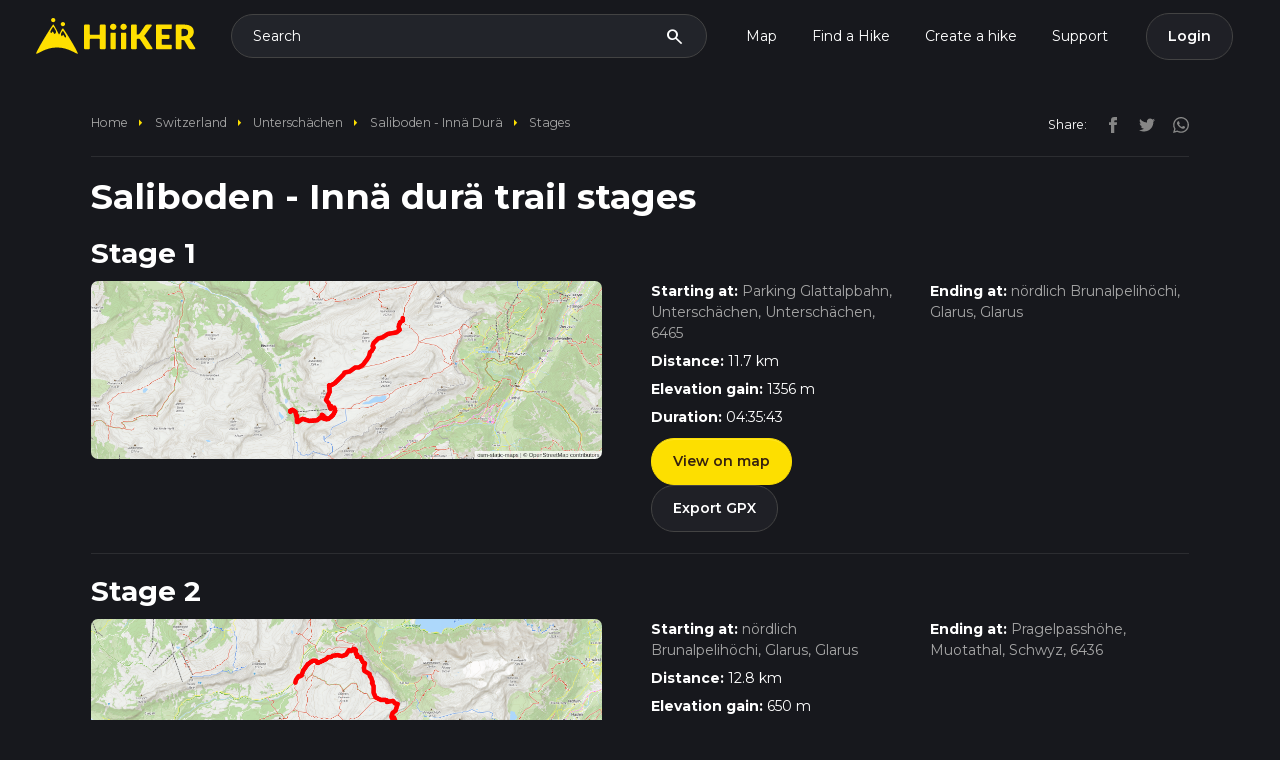

--- FILE ---
content_type: text/html; charset=utf-8
request_url: https://hiiker.app/trails/switzerland/unterschachen/saliboden-inna-dura/stages
body_size: 14074
content:
<!DOCTYPE html>
<html lang="en">
<head>
  <meta name="csrf-param" content="authenticity_token" />
<meta name="csrf-token" content="o0_3vOWIl1VjAPgAuyO3XiSd-sc3ER4whmXokCbcnwar78jFVhCV6HWDIRLKUcj5ISQAWvlTUhmIB-qFjJCyig" />

<meta charset='utf-8'>
<meta content='width=device-width, initial-scale=1.0, maximum-scale=1.0, shrink-to-fit=no, viewport-fit=cover' name='viewport'>
<meta content='text/html; charset=UTF-8' http-equiv='Content-Type'>
<meta content='app-id=1470810597, app-argument=com.hiiker://web-banner-click' name='apple-itunes-app'>
<meta content='93afrf3qlo7sog6tue7hxyhqp2xnox' name='facebook-domain-verification'>
<title>Saliboden - Innä durä trail stages</title><link rel="icon" type="image/x-icon" href="https://d1g0anzmct8mgm.cloudfront.net/vite/assets/favicon-QNsQNlRi.ico"><link rel="icon" type="image/x-icon" href="https://d1g0anzmct8mgm.cloudfront.net/vite/assets/favicon-32x32-Bsqf2_HQ.webp"><link rel="icon" type="image/x-icon" href="https://d1g0anzmct8mgm.cloudfront.net/vite/assets/favicon-96x96-nUYaagFR.webp"><link rel="apple-touch-icon" type="image/x-icon" href="https://d1g0anzmct8mgm.cloudfront.net/vite/assets/favicon-96x96-nUYaagFR.webp"><meta name="description" content="Find maps, duration, elevation gain and distances for individual stages of the Saliboden - Innä durä"><meta name="keywords" content="saliboden - innä durä, switzerland, unterschächen"><link rel="canonical" href="/trails/switzerland/unterschachen/saliboden-inna-dura/stages"><link rel="alternate" href="https://hiiker.app/trails/switzerland/unterschachen/saliboden-inna-dura/stages" hreflang="en"><meta property="og:title" content="Saliboden - Innä durä trail stages"><meta property="og:site_name" content="Hiiker"><meta property="og:description" content="Find maps, duration, elevation gain and distances for individual stages of the Saliboden - Innä durä"><meta property="og:type" content="website"><meta property="og:url" content="https://hiiker.app/trails/switzerland/unterschachen/saliboden-inna-dura/stages"><meta property="og:image" content="https://hiiker-production-public.s3.eu-west-1.amazonaws.com/8w36dion1jr3d342musioin18xn3"><meta name="twitter:card" content="summary_large_image"><meta name="twitter:site" content="@hiiker__"><meta name="twitter:creator" content="@hiiker__"><meta name="twitter:title" content="Saliboden - Innä durä trail stages"><meta name="twitter:description" content="Find maps, duration, elevation gain and distances for individual stages of the Saliboden - Innä durä"><meta name="twitter:image" content="https://hiiker-production-public.s3.eu-west-1.amazonaws.com/8w36dion1jr3d342musioin18xn3"><meta property="fb:app_id" content="761831980848287">
<script defer='defer' id='organization_ld_json' type='application/ld+json'>
{
  "@context": "http://schema.org",
  "@type": "Organization",
  "name": "Hiiker",
  "legalName" : "Waymarked Trails Ltd",
  "logo": "https://d1g0anzmct8mgm.cloudfront.net/vite/assets/hiiker-logo-large-C0N25F1G.webp",
  "description": "Long-distance hiking adventures with HiiKER",
  "brand": [{
    "@type": "Brand",
    "name": "Hiiker",
    "logo": "https://d1g0anzmct8mgm.cloudfront.net/vite/assets/hiiker-logo-large-C0N25F1G.webp"
  }],
   "foundingDate": "2017",
   "founders": [{
     "@type": "Person",
     "name": "Paul Finlay"
   }],
  "url": "https://hiiker.app",
  "sameAs": [
    "https://twitter.com/hiiker__",
    "https://www.facebook.com/HiikerGlobal/",
    "https://www.instagram.com/hiiker_/",
    "https://www.youtube.com/channel/UCJT5S0NZCb-oxbi__6gBeHg"
  ],
  "address": {
    "@type": "PostalAddress",
    "streetAddress": "Roestown, Drumree, Co. Meath, A85 TW62",
    "addressRegion": "IE",
    "postalCode": "A85 TW62",
    "addressCountry": "IE"
  },
   "contactPoint": {
   "@type": "ContactPoint",
   "contactType": "customer support",
   "telephone": "[+353830631748]",
   "email": "customer-support@hiiker.co"
   }
}

</script>

<script defer='defer' id='website_ld_json' type='application/ld+json'>
{"@context":"http://schema.org","@type":"WebSite","name":"Hiiker","url":"https://hiiker.app/","description":"Description of your website","potentialAction":{"@type":"SearchAction","target":"https://hiiker.app/explore?q={search_term_string}","query-input":"required name=search_term_string"},"logo":{"@type":"ImageObject","url":"https://d1g0anzmct8mgm.cloudfront.net/vite/assets/hiiker-logo-large-C0N25F1G.webp","width":512,"height":512}}
</script>

<script defer='defer' id='webpage_ld_json' type='application/ld+json'>
{"@context":"http://schema.org","@type":"WebPage","name":"Saliboden - Innä durä trail stages","url":"https://hiiker.app/trails/switzerland/unterschachen/saliboden-inna-dura/stages","description":"Find maps, duration, elevation gain and distances for individual stages of the Saliboden - Innä durä","image":{"@type":"ImageObject","url":"https://hiiker-production-public.s3.eu-west-1.amazonaws.com/8w36dion1jr3d342musioin18xn3","width":512,"height":512},"isPartOf":{"@type":"WebSite","name":"Hiiker","url":"https://hiiker.app/"},"publisher":{"@type":"Organization","name":"Hiiker","brand":[{"@type":"Brand","name":"Hiiker","logo":"https://d1g0anzmct8mgm.cloudfront.net/vite/assets/hiiker-logo-large-C0N25F1G.webp"}],"logo":{"@type":"ImageObject","url":"https://d1g0anzmct8mgm.cloudfront.net/vite/assets/hiiker-logo-large-C0N25F1G.webp","width":512,"height":512}}}
</script>


  <link rel="stylesheet" href="https://d1g0anzmct8mgm.cloudfront.net/vite/assets/api_tokens-DMyHWJnz.css" media="all" />

  <script>
  self.FIREBASE_APPCHECK_DEBUG_TOKEN = false;
  window.user = null;
  window.flashing = null;
  window.rcPublicKey = 'rcb_nAuyLujiqMATQbxDCYekejgEETMT';
  window.admin = 'false';
  window.typesenseUrl = 'jfzmwq0p52rs3kg7p.a1.typesense.net';
  window.typesenseSearchApiKey = '5lh1KkLxuj515gEBKluLcO4eaNPB1dbl';
  window.stripeApiKey = "pk_live_51Hef0gH13UX7GkEoAk3DCniF0blJfE0Cl2g5REdoyVSzicCgrz2qMBBRPPu6v2AnZhIadE8gW8fiqg81eL8FRTY200MRsq9GNC";
  window.paymentMethodClientSecretSubscriptionsUrl = "https://hiiker.app/subscriptions/payment_method_client_secret";
  window.gpApiKey = 'AIzaSyCODSbku9TFUsZqO1UagCRSd0xvwZuFbAU';
  window.googleClientId = '170595837424-kuup6hvj2nlungh1qj8aqta5f3ie8ses.apps.googleusercontent.com';
  window.mapboxPoiSource = 'mapbox://hiiker-maps.8b3eku77';
  window.hiiker_trails_source = 'mapbox://hiiker-maps.hiiker_trails_production';
  window.open_weather_maps_api_key = 'ca3c40f75f78b46494adbf4d666fdbdb';
  window.mixpanelEnabled = true;
</script>

    <link rel="preload" href="https://hiiker-production-public.s3.eu-west-1.amazonaws.com/qnqk9nqkbzw685qklyu0vq0prsik" as="image">

  <script>
  window.firebaseConfigs = {
    apiKey: "AIzaSyChXq_i86rKOLHA6Th0cTKEyEwOq_oCByM",
    authDomain: "waymarked-trails-dd329.firebaseapp.com",
    databaseURL: "https://waymarked-trails-dd329.firebaseio.com",
    projectId: "waymarked-trails-dd329",
    storageBucket: "waymarked-trails-dd329.appspot.com",
    messagingSenderId: "170595837424",
    appId: "1:170595837424:web:5d83eb10f58f1b221a2935",
    measurementId: "G-225Q487M6K",
  }
</script>

  <!-- Google tag (gtag.js) -->
<script async='' src='https://www.googletagmanager.com/gtag/js?id=G-225Q487M6K'></script>
<script>
  window.dataLayer = window.dataLayer || [];
  function gtag(){dataLayer.push(arguments);}
  gtag('js', new Date());
  
  gtag('config', 'G-225Q487M6K');
</script>

  <script>
  !function(f,b,e,v,n,t,s)
  {if(f.fbq)return;n=f.fbq=function(){n.callMethod?
    n.callMethod.apply(n,arguments):n.queue.push(arguments)};
    if(!f._fbq)f._fbq=n;n.push=n;n.loaded=!0;n.version='2.0';
    n.queue=[];t=b.createElement(e);t.async=!0;
    t.src=v;s=b.getElementsByTagName(e)[0];
    s.parentNode.insertBefore(t,s)}(window, document,'script',
    'https://connect.facebook.net/en_US/fbevents.js');

  fbq('init', '1390766044912005');

  const eventId = '4bae7e1f-d486-4d24-9bf8-0719762f8552';

  fbq('track', 'PageView', { eventID: eventId });
</script>
<noscript>
  <img height="1" width="1" style="display:none"
       src="https://www.facebook.com/tr?id=1390766044912005&ev=PageView&noscript=1" />
</noscript>

  <!-- Twitter conversion tracking base code -->
<script>
  !function(e,t,n,s,u,a){e.twq||(s=e.twq=function(){s.exe?s.exe.apply(s,arguments):s.queue.push(arguments);
  },s.version='1.1',s.queue=[],u=t.createElement(n),u.async=!0,u.src='https://static.ads-twitter.com/uwt.js',
    a=t.getElementsByTagName(n)[0],a.parentNode.insertBefore(u,a))}(window,document,'script');
  twq('config','p0yir');
</script>
<!-- End Twitter conversion tracking base code -->

  <script>(function(w,r){w._rwq=r;w[r]=w[r]||function(){(w[r].q=w[r].q||[]).push(arguments)}})(window,'rewardful');</script>
<script async src='https://r.wdfl.co/rw.js' data-rewardful='0f2a16'></script>

  <script type="text/javascript">
  (function (f, b) { if (!b.__SV) { var e, g, i, h; window.mixpanel = b; b._i = []; b.init = function (e, f, c) { function g(a, d) { var b = d.split("."); 2 == b.length && ((a = a[b[0]]), (d = b[1])); a[d] = function () { a.push([d].concat(Array.prototype.slice.call(arguments, 0))); }; } var a = b; "undefined" !== typeof c ? (a = b[c] = []) : (c = "mixpanel"); a.people = a.people || []; a.toString = function (a) { var d = "mixpanel"; "mixpanel" !== c && (d += "." + c); a || (d += " (stub)"); return d; }; a.people.toString = function () { return a.toString(1) + ".people (stub)"; }; i = "disable time_event track track_pageview track_links track_forms track_with_groups add_group set_group remove_group register register_once alias unregister identify name_tag set_config reset opt_in_tracking opt_out_tracking has_opted_in_tracking has_opted_out_tracking clear_opt_in_out_tracking start_batch_senders people.set people.set_once people.unset people.increment people.append people.union people.track_charge people.clear_charges people.delete_user people.remove".split( " "); for (h = 0; h < i.length; h++) g(a, i[h]); var j = "set set_once union unset remove delete".split(" "); a.get_group = function () { function b(c) { d[c] = function () { call2_args = arguments; call2 = [c].concat(Array.prototype.slice.call(call2_args, 0)); a.push([e, call2]); }; } for ( var d = {}, e = ["get_group"].concat( Array.prototype.slice.call(arguments, 0)), c = 0; c < j.length; c++) b(j[c]); return d; }; b._i.push([e, f, c]); }; b.__SV = 1.2; e = f.createElement("script"); e.type = "text/javascript"; e.async = !0; e.src = "undefined" !== typeof MIXPANEL_CUSTOM_LIB_URL ? MIXPANEL_CUSTOM_LIB_URL : "file:" === f.location.protocol && "//cdn.mxpnl.com/libs/mixpanel-2-latest.min.js".match(/^\/\//) ? "https://cdn.mxpnl.com/libs/mixpanel-2-latest.min.js" : "//cdn.mxpnl.com/libs/mixpanel-2-latest.min.js"; g = f.getElementsByTagName("script")[0]; g.parentNode.insertBefore(e, g); } })(document, window.mixpanel || []);
  window.mixpanelKey = 'cc94cbb1b96891eeb93d07bf64a40ca8';
</script>

  <script type="text/javascript">
  window.pageTrackingData = {
    controller: 'paths',
    action: 'index',
    trail_id: '32828',
    trail_name: 'Saliboden - Innä durä',
    trail_slug: 'saliboden-inna-dura',
  };
</script>

  <script
  src='//eu.fw-cdn.com/12684181/681353.js'
  chat='true'>
</script>

  <!--<script type="text/javascript">-->
<!--  // 86acbd31cd7c09cf30acb66d2fbedc91daa48b86:1715262706.1436853-->
<!--  !function(n,r,e,t,c){var i,o="Promise"in n,u={then:function(){return u},catch:function(n){-->
<!--      return n(new Error("Airship SDK Error: Unsupported browser")),u}},s=o?new Promise((function(n,r){i=function(e,t){e?r(e):n(t)}})):u-->
<!--  ;s._async_setup=function(n){if(o)try{i(null,n(c))}catch(n){i(n)}},n[t]=s;var a=r.createElement("script");a.src=e,a.async=!0,a.id="_uasdk",-->
<!--    a.rel=t,r.head.appendChild(a)}(window,document,'https://aswpsdkeu.com/notify/v1/ua-sdk.min.js',-->
<!--    'UA', {-->
<!--      vapidPublicKey: 'BCdZyYxfpScOfy-2wMb6EfMS1lM-cOhX3f4j77x0ssDH7Bk1bmoG70yPS8k3wFDCMOxAt04Bn0ItkYdwbgLnJEI=',-->
<!--      appKey: 'p9DOQuEcRdaUOYZIKWJQzg',-->
<!--      token: ''-->
<!--    });-->
<!--  window.uaPushToken = 'MTpwOURPUXVFY1JkYVVPWVpJS1dKUXpnOl80Ymt3UzFkZnFzb3hGWm1tY3FRUWcwUkxxbWRDb2tzLTJPWThIRW0wWUE';-->
<!--  window.uaAppKey = 'p9DOQuEcRdaUOYZIKWJQzg';-->
<!--  window.uaVapidPublicKey = 'BCdZyYxfpScOfy-2wMb6EfMS1lM-cOhX3f4j77x0ssDH7Bk1bmoG70yPS8k3wFDCMOxAt04Bn0ItkYdwbgLnJEI=';-->
<!--  window.uaActionUrl = 'https://hiiker.app/';-->
<!--  window.uaDefaultTitle = 'Hiiker';-->
<!--  window.uaDefaultIcon = 'https://dl.asnapieu.com/binary/public/p9DOQuEcRdaUOYZIKWJQzg/f613d1c0\u002D1059\u002D4b05\u002Dbba7\u002D9da929dac070';-->
<!--</script>-->


  


</head>
<body data-locale="en">
<nav class="navbar navbar-dark navbar-expand-lg">
  <div class="container-fluid">
    <a class="navbar-brand" href="https://hiiker.app/">
      <svg class="img-fluid logo" alt="Hiiker backpacking and hiking adventures" height="46" viewBox="0 0 372 84" fill="none" xmlns="http://www.w3.org/2000/svg">
        <path d="M161.879 70.8408C161.879 71.8883 161.03 72.7375 159.983 72.7375H150.371C149.323 72.7375 148.474 71.8883 148.474 70.8408V50.3502C148.474 49.3027 147.625 48.4536 146.577 48.4536H127.034C125.987 48.4536 125.138 49.3027 125.138 50.3502V70.8408C125.138 71.8883 124.288 72.7375 123.241 72.7375H113.629C112.582 72.7375 111.732 71.8883 111.732 70.8408V17.1987C111.732 16.1512 112.582 15.3021 113.629 15.3021H123.241C124.288 15.3021 125.138 16.1512 125.138 17.1987V37.4151C125.138 38.4626 125.987 39.3118 127.034 39.3118H146.577C147.625 39.3118 148.474 38.4626 148.474 37.4151V17.1987C148.474 16.1512 149.323 15.3021 150.371 15.3021H159.983C161.03 15.3021 161.879 16.1512 161.879 17.1987V70.8408ZM186.953 20.6625C186.953 21.6348 186.753 22.549 186.363 23.405C185.972 24.261 185.432 25.009 184.742 25.6489C184.061 26.2971 183.263 26.8041 182.357 27.1864C181.451 27.5687 180.487 27.7598 179.457 27.7598C178.426 27.7598 177.528 27.5687 176.656 27.1864C175.792 26.8041 175.019 26.2971 174.354 25.6489C173.681 25.009 173.157 24.2527 172.775 23.405C172.392 22.5573 172.201 21.6348 172.201 20.6625C172.201 19.6901 172.392 18.7344 172.775 17.8618C173.157 16.9974 173.681 16.2329 174.354 15.5763C175.027 14.9198 175.792 14.4045 176.656 14.0388C177.52 13.6731 178.451 13.4903 179.457 13.4903C180.462 13.4903 181.443 13.6731 182.357 14.0388C183.263 14.4045 184.061 14.9198 184.742 15.5763C185.424 16.2329 185.964 16.9974 186.363 17.8618C186.753 18.7261 186.953 19.6652 186.953 20.6625ZM183.635 34.184C184.683 34.184 185.532 35.0332 185.532 36.0807V70.8325C185.532 71.88 184.683 72.7292 183.635 72.7292H175.212C174.164 72.7292 173.315 71.88 173.315 70.8325V36.0807C173.315 35.0332 174.164 34.184 175.212 34.184H183.635ZM210.996 20.6625C210.996 21.6348 210.796 22.549 210.406 23.405C210.015 24.261 209.475 25.009 208.785 25.6489C208.104 26.2971 207.306 26.8041 206.4 27.1864C205.494 27.5687 204.53 27.7598 203.5 27.7598C202.469 27.7598 201.571 27.5687 200.699 27.1864C199.834 26.8041 199.062 26.2971 198.397 25.6489C197.724 25.009 197.2 24.2527 196.818 23.405C196.435 22.5573 196.244 21.6348 196.244 20.6625C196.244 19.6901 196.435 18.7344 196.818 17.8618C197.2 16.9974 197.724 16.2329 198.397 15.5763C199.07 14.9198 199.834 14.4045 200.699 14.0388C201.563 13.6731 202.494 13.4903 203.5 13.4903C204.505 13.4903 205.486 13.6731 206.4 14.0388C207.306 14.4045 208.104 14.9198 208.785 15.5763C209.467 16.2329 210.007 16.9974 210.406 17.8618C210.796 18.7261 210.996 19.6652 210.996 20.6625ZM207.678 34.184C208.725 34.184 209.575 35.0332 209.575 36.0807V70.8325C209.575 71.88 208.725 72.7292 207.678 72.7292H199.255C198.207 72.7292 197.358 71.88 197.358 70.8325V36.0807C197.358 35.0332 198.207 34.184 199.255 34.184H207.678ZM234.336 38.5596C234.335 38.5581 234.336 38.5555 234.338 38.5555H236.46C238.43 38.5555 239.851 37.9405 240.715 36.7022L253.646 17.9366C254.353 16.9143 255.167 16.2162 256.073 15.8506C256.979 15.4849 258.093 15.3021 259.406 15.3021H267.248C268.802 15.3021 269.696 17.0676 268.777 18.3204L253.962 38.5222C253.356 39.3616 252.724 40.0597 252.067 40.6082C251.341 41.215 251.443 42.5655 252.228 43.0943C252.422 43.2253 252.613 43.3634 252.799 43.5087C253.63 44.1569 254.386 45.0129 255.068 46.0933L270.504 69.8061C271.325 71.0678 270.42 72.7375 268.914 72.7375H260.511C259.747 72.7375 259.098 72.6876 258.558 72.5796C258.018 72.4716 257.553 72.322 257.162 72.1059C256.763 71.8981 256.422 71.6405 256.14 71.3413C255.849 71.0421 255.575 70.6931 255.309 70.2942L242.302 50.3069C241.829 49.5672 241.23 49.0519 240.507 48.7527C239.784 48.4536 238.804 48.2957 237.574 48.2957H236.237C235.19 48.2957 234.341 49.1448 234.341 50.1923V70.8408C234.341 71.8883 233.491 72.7375 232.444 72.7375H222.915C221.868 72.7375 221.019 71.8883 221.019 70.8408V17.1987C221.019 16.1512 221.868 15.3021 222.915 15.3021H232.444C233.491 15.3021 234.341 16.1512 234.341 17.1987V38.5579C234.341 38.5601 234.338 38.5612 234.336 38.5596ZM315.852 15.2937V23.6442C315.852 24.6917 315.003 25.5409 313.956 25.5409H294.171C293.124 25.5409 292.275 26.39 292.275 27.4376V37.0494C292.275 38.0969 293.124 38.9461 294.171 38.9461H308.429C309.476 38.9461 310.326 39.7953 310.326 40.8428V46.9059C310.326 47.9534 309.476 48.8026 308.429 48.8026H294.171C293.124 48.8026 292.275 49.6518 292.275 50.6993V60.5854C292.275 61.6329 293.124 62.4821 294.171 62.4821H313.956C315.003 62.4821 315.852 63.3312 315.852 64.3787V70.8325C315.852 71.88 315.003 72.7292 313.956 72.7292H280.775C279.727 72.7292 278.878 71.88 278.878 70.8325V17.1987C278.878 16.1512 279.727 15.3021 280.775 15.3021H315.844C315.849 15.3021 315.852 15.2983 315.852 15.2937ZM338.32 51.4828C338.322 51.4813 338.325 51.4824 338.325 51.4845V70.8325C338.325 71.88 337.475 72.7292 336.428 72.7292H326.899C325.852 72.7292 325.002 71.88 325.002 70.8325V17.1987C325.002 16.1512 325.852 15.3021 326.899 15.3021H343.685C347.832 15.3021 351.381 15.7259 354.306 16.5819C357.24 17.4379 359.625 18.6263 361.478 20.1472C363.332 21.6681 364.678 23.4715 365.517 25.5492C366.357 27.6269 366.78 29.8874 366.78 32.3307C366.78 34.2007 366.531 35.9542 366.032 37.6164C365.534 39.2702 364.794 40.7994 363.805 42.2122C362.816 43.625 361.611 44.8716 360.182 45.977C359.494 46.5091 358.753 46.995 357.963 47.4347C356.957 47.9945 356.861 49.6028 357.738 50.3484C358.511 51.0049 359.193 51.8028 359.766 52.7502L370.226 69.8512C370.999 71.115 370.089 72.7375 368.608 72.7375H359.924C357.689 72.7375 356.085 71.8981 355.112 70.211L345.571 53.5397C345.148 52.8084 344.657 52.2765 344.092 51.9607C343.527 51.6449 342.729 51.487 341.707 51.487H338.322C338.32 51.487 338.319 51.4844 338.32 51.4828ZM338.325 42.2953H343.685C345.497 42.2953 347.042 42.0626 348.314 41.6055C349.586 41.1484 350.633 40.5085 351.447 39.694C352.262 38.8796 352.852 37.9239 353.217 36.8352C353.583 35.7464 353.766 34.5663 353.766 33.3031C353.766 30.7766 352.943 28.807 351.306 27.3942C349.66 25.973 347.117 25.2666 343.677 25.2666H340.213C339.165 25.2666 338.316 26.1158 338.316 27.1633V42.287C338.316 42.2916 338.32 42.2953 338.325 42.2953Z" fill="#FFDF00"/>
        <path d="M97.0008 83.2098C94.8243 85.267 76.5778 69.2307 49.963 68.771C21.7791 68.2785 2.73409 85.7031 0.461896 83.2098C-1.8103 80.7164 38.4018 15.0243 40.0763 15.0298C41.7507 15.0353 49.1194 30.9215 53.6494 38.8591C56.6019 33.9915 60.1824 24.1247 62.507 24.2644C64.8315 24.4041 99.1773 81.1525 97.0008 83.2098ZM62.5323 9.43159C59.7738 9.43159 57.5383 11.6068 57.5383 14.291C57.5383 16.9752 59.7738 19.1505 62.5323 19.1505C65.2908 19.1505 67.5262 16.9752 67.5262 14.291C67.5262 11.6068 65.2908 9.43159 62.5323 9.43159ZM40.0256 0C37.2671 0 35.0317 2.17526 35.0317 4.85944C35.0317 7.54363 37.2671 9.71889 40.0256 9.71889C42.7841 9.71889 45.0196 7.54363 45.0196 4.85944C45.0196 2.17526 42.7841 0 40.0256 0ZM69.8629 42.3642C69.6738 41.5865 63.7324 30.2931 62.5407 30.1991C61.3489 30.1052 57.7554 36.7003 57.8589 37.8823C57.9623 39.0643 59.4401 42.8114 60.2124 42.7089C60.9848 42.6064 62.26 39.0021 62.9962 39.0643C63.7324 39.1266 67.1238 45.7771 68.1758 45.664C69.2278 45.5509 70.0521 43.1418 69.8629 42.3642ZM46.6899 32.1856C46.6969 30.5608 40.9268 20.6566 40.0847 20.5459C39.2426 20.4353 33.2316 30.3962 33.3698 32.2184C33.5081 34.0406 34.7018 35.2471 35.4788 35.3131C36.2557 35.379 37.6133 31.6234 38.5831 31.6274C39.5529 31.6315 42.5759 37.6746 43.3999 37.4637C44.224 37.2528 46.6829 33.8104 46.6899 32.1856Z" fill="#FFDF00"/>
      </svg>
    </a>
    <div class="collapse navbar-collapse d-none d-lg-flex justify-content-end" id="navbarNav">
      <div class="search-launcher navbar-search d-flex justify-content-between align-items-center mx-3" type="button" data-bs-toggle="modal" data-bs-target="#searchModal">
        <span class="search-text">Search</span>
        <span class="material-icons">search</span>
      </div>
      <ul class="navbar-nav justify-content-end mr-2">
        <li class="nav-item">
          <a class="nav-link " href="https://hiiker.app/map">Map</a>
        </li>
        <li class="nav-item dropdown">
          <a class="nav-link dropdown-toggle" href="/explore" id="navbarHikesDropdown" aria-expanded="false">
            Find a Hike
          </a>
          <ul class="dropdown-menu dropdown-menu-dark" aria-labelledby="navbarHikesDropdown">
            <li><a class="dropdown-item" href="/explore">HiiKER Hikes</a></li>
            <li><a class="dropdown-item" href="/community-feed">Community Hikes</a></li>
          </ul>
        </li>
        <li class="nav-item">
          <a class="nav-link" href="https://hiiker.app/hike-planner">Create a hike</a>
        </li>
        <li class="nav-item dropdown">
          <a class="nav-link dropdown-toggle" href="#" id="navbarSupportDropdown" aria-expanded="false">
            Support
          </a>
          <ul class="dropdown-menu dropdown-menu-dark" aria-labelledby="navbarSupportDropdown">
            <li><a class="dropdown-item" href="https://support.hiiker.app/" target="_blank" rel="noopener noreferrer">Knowledge Base</a></li>
            <li><a class="dropdown-item" href="#" onclick="event.preventDefault(); if (window.fcWidget && typeof window.fcWidget.open === 'function') { window.fcWidget.open(); } else if (typeof window.initiateCall === 'function') { window.initiateCall(); setTimeout(() => { if (window.fcWidget && typeof window.fcWidget.open === 'function') { window.fcWidget.open(); } }, 1000); }">Chat with Support</a></li>
          </ul>
        </li>
      </ul>
      <div id="dynamic_profile_nav"></div>
    </div>
    <div class="d-flex flex-row gap-3">
      <button class="navbar-toggler search-launcher btn btn-secondary" type="button">
        <span class="material-icons" type="button" data-bs-toggle="modal" data-bs-target="#searchModal">search</span>
      </button>
      <button class="navbar-toggler btn btn-secondary" type="button" data-bs-toggle="offcanvas" data-bs-target="#offcanvasDarkNavbar" aria-controls="offcanvasDarkNavbar" aria-label="Toggle navigation">
        <span class="material-icons">menu</span>
      </button>
    </div>
  </div>
</nav>

<!-- Offcanvas Menu -->
<div class="offcanvas offcanvas-start" tabindex="-1" id="offcanvasDarkNavbar" aria-labelledby="offcanvasDarkNavbarLabel">
  <div class="offcanvas-header">
    <a class="navbar-brand" href="https://hiiker.app/">
      <svg class="img-fluid logo" alt="Hiiker backpacking and hiking adventures" height="35" viewBox="0 0 372 84" fill="none" xmlns="http://www.w3.org/2000/svg">
        <path d="M161.879 70.8408C161.879 71.8883 161.03 72.7375 159.983 72.7375H150.371C149.323 72.7375 148.474 71.8883 148.474 70.8408V50.3502C148.474 49.3027 147.625 48.4536 146.577 48.4536H127.034C125.987 48.4536 125.138 49.3027 125.138 50.3502V70.8408C125.138 71.8883 124.288 72.7375 123.241 72.7375H113.629C112.582 72.7375 111.732 71.8883 111.732 70.8408V17.1987C111.732 16.1512 112.582 15.3021 113.629 15.3021H123.241C124.288 15.3021 125.138 16.1512 125.138 17.1987V37.4151C125.138 38.4626 125.987 39.3118 127.034 39.3118H146.577C147.625 39.3118 148.474 38.4626 148.474 37.4151V17.1987C148.474 16.1512 149.323 15.3021 150.371 15.3021H159.983C161.03 15.3021 161.879 16.1512 161.879 17.1987V70.8408ZM186.953 20.6625C186.953 21.6348 186.753 22.549 186.363 23.405C185.972 24.261 185.432 25.009 184.742 25.6489C184.061 26.2971 183.263 26.8041 182.357 27.1864C181.451 27.5687 180.487 27.7598 179.457 27.7598C178.426 27.7598 177.528 27.5687 176.656 27.1864C175.792 26.8041 175.019 26.2971 174.354 25.6489C173.681 25.009 173.157 24.2527 172.775 23.405C172.392 22.5573 172.201 21.6348 172.201 20.6625C172.201 19.6901 172.392 18.7344 172.775 17.8618C173.157 16.9974 173.681 16.2329 174.354 15.5763C175.027 14.9198 175.792 14.4045 176.656 14.0388C177.52 13.6731 178.451 13.4903 179.457 13.4903C180.462 13.4903 181.443 13.6731 182.357 14.0388C183.263 14.4045 184.061 14.9198 184.742 15.5763C185.424 16.2329 185.964 16.9974 186.363 17.8618C186.753 18.7261 186.953 19.6652 186.953 20.6625ZM183.635 34.184C184.683 34.184 185.532 35.0332 185.532 36.0807V70.8325C185.532 71.88 184.683 72.7292 183.635 72.7292H175.212C174.164 72.7292 173.315 71.88 173.315 70.8325V36.0807C173.315 35.0332 174.164 34.184 175.212 34.184H183.635ZM210.996 20.6625C210.996 21.6348 210.796 22.549 210.406 23.405C210.015 24.261 209.475 25.009 208.785 25.6489C208.104 26.2971 207.306 26.8041 206.4 27.1864C205.494 27.5687 204.53 27.7598 203.5 27.7598C202.469 27.7598 201.571 27.5687 200.699 27.1864C199.834 26.8041 199.062 26.2971 198.397 25.6489C197.724 25.009 197.2 24.2527 196.818 23.405C196.435 22.5573 196.244 21.6348 196.244 20.6625C196.244 19.6901 196.435 18.7344 196.818 17.8618C197.2 16.9974 197.724 16.2329 198.397 15.5763C199.07 14.9198 199.834 14.4045 200.699 14.0388C201.563 13.6731 202.494 13.4903 203.5 13.4903C204.505 13.4903 205.486 13.6731 206.4 14.0388C207.306 14.4045 208.104 14.9198 208.785 15.5763C209.467 16.2329 210.007 16.9974 210.406 17.8618C210.796 18.7261 210.996 19.6652 210.996 20.6625ZM207.678 34.184C208.725 34.184 209.575 35.0332 209.575 36.0807V70.8325C209.575 71.88 208.725 72.7292 207.678 72.7292H199.255C198.207 72.7292 197.358 71.88 197.358 70.8325V36.0807C197.358 35.0332 198.207 34.184 199.255 34.184H207.678ZM234.336 38.5596C234.335 38.5581 234.336 38.5555 234.338 38.5555H236.46C238.43 38.5555 239.851 37.9405 240.715 36.7022L253.646 17.9366C254.353 16.9143 255.167 16.2162 256.073 15.8506C256.979 15.4849 258.093 15.3021 259.406 15.3021H267.248C268.802 15.3021 269.696 17.0676 268.777 18.3204L253.962 38.5222C253.356 39.3616 252.724 40.0597 252.067 40.6082C251.341 41.215 251.443 42.5655 252.228 43.0943C252.422 43.2253 252.613 43.3634 252.799 43.5087C253.63 44.1569 254.386 45.0129 255.068 46.0933L270.504 69.8061C271.325 71.0678 270.42 72.7375 268.914 72.7375H260.511C259.747 72.7375 259.098 72.6876 258.558 72.5796C258.018 72.4716 257.553 72.322 257.162 72.1059C256.763 71.8981 256.422 71.6405 256.14 71.3413C255.849 71.0421 255.575 70.6931 255.309 70.2942L242.302 50.3069C241.829 49.5672 241.23 49.0519 240.507 48.7527C239.784 48.4536 238.804 48.2957 237.574 48.2957H236.237C235.19 48.2957 234.341 49.1448 234.341 50.1923V70.8408C234.341 71.8883 233.491 72.7375 232.444 72.7375H222.915C221.868 72.7375 221.019 71.8883 221.019 70.8408V17.1987C221.019 16.1512 221.868 15.3021 222.915 15.3021H232.444C233.491 15.3021 234.341 16.1512 234.341 17.1987V38.5579C234.341 38.5601 234.338 38.5612 234.336 38.5596ZM315.852 15.2937V23.6442C315.852 24.6917 315.003 25.5409 313.956 25.5409H294.171C293.124 25.5409 292.275 26.39 292.275 27.4376V37.0494C292.275 38.0969 293.124 38.9461 294.171 38.9461H308.429C309.476 38.9461 310.326 39.7953 310.326 40.8428V46.9059C310.326 47.9534 309.476 48.8026 308.429 48.8026H294.171C293.124 48.8026 292.275 49.6518 292.275 50.6993V60.5854C292.275 61.6329 293.124 62.4821 294.171 62.4821H313.956C315.003 62.4821 315.852 63.3312 315.852 64.3787V70.8325C315.852 71.88 315.003 72.7292 313.956 72.7292H280.775C279.727 72.7292 278.878 71.88 278.878 70.8325V17.1987C278.878 16.1512 279.727 15.3021 280.775 15.3021H315.844C315.849 15.3021 315.852 15.2983 315.852 15.2937ZM338.32 51.4828C338.322 51.4813 338.325 51.4824 338.325 51.4845V70.8325C338.325 71.88 337.475 72.7292 336.428 72.7292H326.899C325.852 72.7292 325.002 71.88 325.002 70.8325V17.1987C325.002 16.1512 325.852 15.3021 326.899 15.3021H343.685C347.832 15.3021 351.381 15.7259 354.306 16.5819C357.24 17.4379 359.625 18.6263 361.478 20.1472C363.332 21.6681 364.678 23.4715 365.517 25.5492C366.357 27.6269 366.78 29.8874 366.78 32.3307C366.78 34.2007 366.531 35.9542 366.032 37.6164C365.534 39.2702 364.794 40.7994 363.805 42.2122C362.816 43.625 361.611 44.8716 360.182 45.977C359.494 46.5091 358.753 46.995 357.963 47.4347C356.957 47.9945 356.861 49.6028 357.738 50.3484C358.511 51.0049 359.193 51.8028 359.766 52.7502L370.226 69.8512C370.999 71.115 370.089 72.7375 368.608 72.7375H359.924C357.689 72.7375 356.085 71.8981 355.112 70.211L345.571 53.5397C345.148 52.8084 344.657 52.2765 344.092 51.9607C343.527 51.6449 342.729 51.487 341.707 51.487H338.322C338.32 51.487 338.319 51.4844 338.32 51.4828ZM338.325 42.2953H343.685C345.497 42.2953 347.042 42.0626 348.314 41.6055C349.586 41.1484 350.633 40.5085 351.447 39.694C352.262 38.8796 352.852 37.9239 353.217 36.8352C353.583 35.7464 353.766 34.5663 353.766 33.3031C353.766 30.7766 352.943 28.807 351.306 27.3942C349.66 25.973 347.117 25.2666 343.677 25.2666H340.213C339.165 25.2666 338.316 26.1158 338.316 27.1633V42.287C338.316 42.2916 338.32 42.2953 338.325 42.2953Z" fill="#FFDF00"/>
        <path d="M97.0008 83.2098C94.8243 85.267 76.5778 69.2307 49.963 68.771C21.7791 68.2785 2.73409 85.7031 0.461896 83.2098C-1.8103 80.7164 38.4018 15.0243 40.0763 15.0298C41.7507 15.0353 49.1194 30.9215 53.6494 38.8591C56.6019 33.9915 60.1824 24.1247 62.507 24.2644C64.8315 24.4041 99.1773 81.1525 97.0008 83.2098ZM62.5323 9.43159C59.7738 9.43159 57.5383 11.6068 57.5383 14.291C57.5383 16.9752 59.7738 19.1505 62.5323 19.1505C65.2908 19.1505 67.5262 16.9752 67.5262 14.291C67.5262 11.6068 65.2908 9.43159 62.5323 9.43159ZM40.0256 0C37.2671 0 35.0317 2.17526 35.0317 4.85944C35.0317 7.54363 37.2671 9.71889 40.0256 9.71889C42.7841 9.71889 45.0196 7.54363 45.0196 4.85944C45.0196 2.17526 42.7841 0 40.0256 0ZM69.8629 42.3642C69.6738 41.5865 63.7324 30.2931 62.5407 30.1991C61.3489 30.1052 57.7554 36.7003 57.8589 37.8823C57.9623 39.0643 59.4401 42.8114 60.2124 42.7089C60.9848 42.6064 62.26 39.0021 62.9962 39.0643C63.7324 39.1266 67.1238 45.7771 68.1758 45.664C69.2278 45.5509 70.0521 43.1418 69.8629 42.3642ZM46.6899 32.1856C46.6969 30.5608 40.9268 20.6566 40.0847 20.5459C39.2426 20.4353 33.2316 30.3962 33.3698 32.2184C33.5081 34.0406 34.7018 35.2471 35.4788 35.3131C36.2557 35.379 37.6133 31.6234 38.5831 31.6274C39.5529 31.6315 42.5759 37.6746 43.3999 37.4637C44.224 37.2528 46.6829 33.8104 46.6899 32.1856Z" fill="#FFDF00"/>
      </svg>
    </a>
    <button type="button" class="btn-close" data-bs-dismiss="offcanvas" aria-label="Close"></button>
  </div>
  <div class="offcanvas-body">
    <div class="btn btn-secondary btn-block search-launcher d-flex justify-content-between my-2 py-2 px-3" type="button" data-bs-toggle="modal" data-bs-target="#searchModal" data-bs-dismiss="offcanvas">
      <p class="m-0">Search a hike or location</p>
      <span class="material-icons">search</span>
    </div>
    <ul class="navbar-nav justify-content-end flex-grow-1 pe-3" style="--bs-nav-link-padding-y: 0.35rem;">

      <li class="nav-item">
        <a class="nav-link text-light d-flex align-items-center" href="https://hiiker.app/map">
          <span class="material-icons mr-2 d-block d-md-none">map</span>
          Map
        </a>
      </li>

      <!-- Find a hike accordion -->
      <li class="nav-item">
        <a class="nav-link text-light d-flex align-items-center justify-content-between" data-bs-toggle="collapse" href="#findHikeCollapse" role="button" aria-expanded="false" aria-controls="findHikeCollapse">
          <div class="d-flex align-items-center">
            <span class="material-icons mr-2 d-block d-md-none">search</span>
            Find a hike
          </div>
          <span class="material-icons">expand_more</span>
        </a>
        <div class="collapse" id="findHikeCollapse">
          <ul class="list-unstyled ps-4">
            <li class="nav-item">
              <a class="nav-link text-light d-flex align-items-center" href="/explore">
                <span class="material-icons mr-2 d-block d-md-none">hiking</span>
                HiiKER Hikes
              </a>
            </li>
            <li class="nav-item">
              <a class="nav-link text-light d-flex align-items-center" href="/community-feed">
                <span class="material-icons mr-2 d-block d-md-none">groups</span>
                Community Hikes
              </a>
            </li>
          </ul>
        </div>
      </li>

      <li class="nav-item">
        <a class="nav-link text-light d-flex align-items-center" href="https://hiiker.app/hike-planner">
          <span class="material-icons mr-2 d-block d-md-none">add_location</span>
          Create a hike
        </a>
      </li>
      <li class="nav-item">
        <a class="nav-link text-light d-flex align-items-center" href="/app">
          <span class="material-icons mr-2 d-block d-md-none">smartphone</span>
          Get the app
        </a>
      </li>

      <hr class="my-2 opacity-25">

      <!-- Support accordion -->
      <li class="nav-item">
        <a class="nav-link text-light d-flex align-items-center justify-content-between" data-bs-toggle="collapse" href="#supportCollapse" role="button" aria-expanded="false" aria-controls="supportCollapse">
          <div class="d-flex align-items-center">
            <span class="material-icons mr-2 d-block d-md-none">support</span>
            Support
          </div>
          <span class="material-icons">expand_more</span>
        </a>
        <div class="collapse" id="supportCollapse">
          <ul class="list-unstyled ps-4">
            <li class="nav-item">
              <a class="nav-link text-light d-flex align-items-center" href="https://support.hiiker.app/" target="_blank" rel="noopener noreferrer">
                <span class="material-icons mr-2 d-block d-md-none">menu_book</span>
                Knowledge Base
              </a>
            </li>
            <li class="nav-item">
              <a class="nav-link text-light d-flex align-items-center" href="#" onclick="event.preventDefault(); if (window.fcWidget && typeof window.fcWidget.open === 'function') { window.fcWidget.open(); } else if (typeof window.initiateCall === 'function') { window.initiateCall(); setTimeout(() => { if (window.fcWidget && typeof window.fcWidget.open === 'function') { window.fcWidget.open(); } }, 1000); }">
                <span class="material-icons mr-2 d-block d-md-none">support_agent</span>
                Chat with Support
              </a>
            </li>
          </ul>
        </div>
      </li>

        <hr class="my-2 opacity-25">

        <li class="nav-item d-block d-lg-none">
          <a class="nav-link text-light d-flex align-items-center" href="/login">
            <span class="material-icons mr-2 d-block d-md-none">login</span>
            Login
          </a>
        </li>
        <li class="nav-item d-block d-lg-none">
          <a class="nav-link text-light d-flex align-items-center" href="/login">
            <span class="material-icons mr-2 d-block d-md-none">person_add</span>
            Create an account
          </a>
        </li>
    </ul>
  </div>
</div>



<div class="paths">
  <div class="container my-3">
    <div class="row">
      <div class="col-12 py-3 rounded-lg">
        <div class="container">
          <div class="trail-topbar d-none d-md-flex flex-row justify-content-between">
  <nav aria-label="breadcrumb" class="hidden-sm-down">
    <ol class="breadcrumb pl-o">
      <li><div class="breadcrumb">
  <small class="d-flex align-items-center">
          <a class="breadcrumb-item text-muted" href="https://hiiker.app/">home</a>

          <span class="material-icons mx-1" style="color: #fddf00; font-size: 16px">arrow_right</span>
          <a class="breadcrumb-item text-muted" href="https://hiiker.app/trails/switzerland">Switzerland</a>

          <span class="material-icons mx-1" style="color: #fddf00; font-size: 16px">arrow_right</span>
          <a class="breadcrumb-item text-muted" href="https://hiiker.app/trails/switzerland/unterschachen">Unterschächen</a>

          <span class="material-icons mx-1" style="color: #fddf00; font-size: 16px">arrow_right</span>
          <a class="breadcrumb-item text-muted" href="https://hiiker.app/trails/switzerland/unterschachen/saliboden-inna-dura">Saliboden - Innä durä</a>

          <span class="material-icons mx-1" style="color: #fddf00; font-size: 16px">arrow_right</span>
          <a class="breadcrumb-item text-muted" href="https://hiiker.app/trails/switzerland/unterschachen/saliboden-inna-dura/stages">Stages</a>

  </small>
</div>

<script defer='defer' type='application/ld+json'>
{"@context":"https://schema.org","@type":"BreadcrumbList","name":"Breadcrumbs","itemListElement":[{"@type":"ListItem","position":1,"name":"home","item":"https://hiiker.app/"},{"@type":"ListItem","position":2,"name":"Switzerland","item":"https://hiiker.app/trails/switzerland"},{"@type":"ListItem","position":3,"name":"Unterschächen","item":"https://hiiker.app/trails/switzerland/unterschachen"},{"@type":"ListItem","position":4,"name":"Saliboden - Innä durä","item":"https://hiiker.app/trails/switzerland/unterschachen/saliboden-inna-dura"},{"@type":"ListItem","position":5,"name":"Stages","item":"https://hiiker.app/trails/switzerland/unterschachen/saliboden-inna-dura/stages"}]}
</script>

</li>
    </ol>
  </nav>
  <div class="d-flex justify-content-end">
    <span><small>Share:</small>
      <span>
        <a href="http://www.facebook.com/sharer.php?u=https://hiiker.app/trails/switzerland/unterschachen/saliboden-inna-dura/stages" target="_blank" aria-label="facebook">
          <svg xmlns="http://www.w3.org/2000/svg" viewBox="0 0 24 24" id="facebook">
            <path d="M9 8h-3v4h3v12h5v-12h3.642l.358-4h-4v-1.667c0-.955.192-1.333 1.115-1.333h2.885v-5h-3.808c-3.596 0-5.192 1.583-5.192 4.615v3.385z"/>
          </svg>
        </a>
      </span>
      <span>
        <a href="https://twitter.com/share?url=https://hiiker.app/trails/switzerland/unterschachen/saliboden-inna-dura/stages" target="_blank" aria-label="twitter">
          <svg xmlns="http://www.w3.org/2000/svg" viewBox="0 0 24 24" id="twitter">
            <path d="M24 4.557c-.883.392-1.832.656-2.828.775 1.017-.609 1.798-1.574 2.165-2.724-.951.564-2.005.974-3.127 1.195-.897-.957-2.178-1.555-3.594-1.555-3.179 0-5.515 2.966-4.797 6.045-4.091-.205-7.719-2.165-10.148-5.144-1.29 2.213-.669 5.108 1.523 6.574-.806-.026-1.566-.247-2.229-.616-.054 2.281 1.581 4.415 3.949 4.89-.693.188-1.452.232-2.224.084.626 1.956 2.444 3.379 4.6 3.419-2.07 1.623-4.678 2.348-7.29 2.04 2.179 1.397 4.768 2.212 7.548 2.212 9.142 0 14.307-7.721 13.995-14.646.962-.695 1.797-1.562 2.457-2.549z"/>
          </svg>
        </a>
      </span>
      <span>
        <a href="https://api.whatsapp.com/send?text=https://hiiker.app/trails/switzerland/unterschachen/saliboden-inna-dura/stages" target="_blank" aria-label="instagram">
          <svg xmlns="http://www.w3.org/2000/svg" viewBox="0 0 24 24" id="WhatsApp">
            <path d="M.057 24l1.687-6.163c-1.041-1.804-1.588-3.849-1.587-5.946.003-6.556 5.338-11.891 11.893-11.891 3.181.001 6.167 1.24 8.413 3.488 2.245 2.248 3.481 5.236 3.48 8.414-.003 6.557-5.338 11.892-11.893 11.892-1.99-.001-3.951-.5-5.688-1.448l-6.305 1.654zm6.597-3.807c1.676.995 3.276 1.591 5.392 1.592 5.448 0 9.886-4.434 9.889-9.885.002-5.462-4.415-9.89-9.881-9.892-5.452 0-9.887 4.434-9.889 9.884-.001 2.225.651 3.891 1.746 5.634l-.999 3.648 3.742-.981zm11.387-5.464c-.074-.124-.272-.198-.57-.347-.297-.149-1.758-.868-2.031-.967-.272-.099-.47-.149-.669.149-.198.297-.768.967-.941 1.165-.173.198-.347.223-.644.074-.297-.149-1.255-.462-2.39-1.475-.883-.788-1.48-1.761-1.653-2.059-.173-.297-.018-.458.13-.606.134-.133.297-.347.446-.521.151-.172.2-.296.3-.495.099-.198.05-.372-.025-.521-.075-.148-.669-1.611-.916-2.206-.242-.579-.487-.501-.669-.51l-.57-.01c-.198 0-.52.074-.792.372s-1.04 1.016-1.04 2.479 1.065 2.876 1.213 3.074c.149.198 2.095 3.2 5.076 4.487.709.306 1.263.489 1.694.626.712.226 1.36.194 1.872.118.571-.085 1.758-.719 2.006-1.413.248-.695.248-1.29.173-1.414z"/>
          </svg>
        </a>
      </span>
    </span>
  </div>
</div>
<div class="row d-none d-md-block">
  <div class="col-12">
    <hr class="my-3">
  </div>
</div>

          <div class="row">
            <div class="col-12">
              <h1 class="mb-3"><strong>Saliboden - Innä durä trail stages</strong></h1>
                <h2 class="mb-2">
                  <strong class="text-capitalize">stage 1</strong>
                </h2>
                <span class="mt-2 lh-plus-mob"></span>
                <div class="row dark-bg">
                  <div class="col-12 col-lg-6">
                    <img height="179"
                        width="511"
                        class="img-fluid rounded-lg mb-3"
                        src="https://hiiker-production-public.s3.eu-west-1.amazonaws.com/qnqk9nqkbzw685qklyu0vq0prsik"
                         loading="lazy"
                        title="Saliboden - Innä durä stage 1 Map"
                        alt="Saliboden - Innä durä stage 1 Map">
                  </div>
                  <div class="col-12 col-lg-6">
                    <div class="row">
                    <div class="col-12 col-lg-6">
                    <p>
                      <strong>Starting at:</strong>
                      <a target="_blank" class="d-block d-md-inline text-muted" href="https://maps.google.com/?q=46.91398875,8.846631605984783">
                        Parking Glattalpbahn, Unterschächen, Unterschächen, 6465
</a>                    </p>
                    </div>
                    <div class="col-12 col-lg-6">
                    <p>
                      <strong>Ending at:</strong>
                      <a target="_blank" class="d-block d-md-inline text-muted" href="https://maps.google.com/?q=46.9560126,8.922026">
                        nördlich Brunalpelihöchi, Glarus, Glarus
</a>                    </p>
                    </div>
                    </div>
                    <p><strong>Distance:</strong> 11.7 km</p>
                    <p><strong>Elevation gain:</strong> 1356 m</p>
                    <p class="mb-2"><strong>Duration:</strong> 04:35:43</p>
                    
                    <div class="button-group">
                      <a href="/trails/switzerland/unterschachen/saliboden-inna-dura/stages/112069"
                         rel="nofollow"
                         class="btn btn-primary mr-1">
                        View on map
                      </a>
                      <a href="/trails/switzerland/unterschachen/saliboden-inna-dura/stages/112069/gpx_file" class="btn btn-secondary gpx-download" id="gpx-download">Export GPX</a>
                    </div>
                  </div>
                </div>
                <hr class="my-3">
                <h2 class="mb-2">
                  <strong class="text-capitalize">stage 2</strong>
                </h2>
                <span class="mt-2 lh-plus-mob"></span>
                <div class="row dark-bg">
                  <div class="col-12 col-lg-6">
                    <img height="179"
                        width="511"
                        class="img-fluid rounded-lg mb-3"
                        src="https://hiiker-production-public.s3.eu-west-1.amazonaws.com/nz86jtatbuc375tqb0mhlia1hjld"
                         loading="lazy"
                        title="Saliboden - Innä durä stage 2 Map"
                        alt="Saliboden - Innä durä stage 2 Map">
                  </div>
                  <div class="col-12 col-lg-6">
                    <div class="row">
                    <div class="col-12 col-lg-6">
                    <p>
                      <strong>Starting at:</strong>
                      <a target="_blank" class="d-block d-md-inline text-muted" href="https://maps.google.com/?q=46.9560126,8.922026">
                        nördlich Brunalpelihöchi, Glarus, Glarus
</a>                    </p>
                    </div>
                    <div class="col-12 col-lg-6">
                    <p>
                      <strong>Ending at:</strong>
                      <a target="_blank" class="d-block d-md-inline text-muted" href="https://maps.google.com/?q=46.99614705,8.867368887898822">
                        Pragelpasshöhe, Muotathal, Schwyz, 6436
</a>                    </p>
                    </div>
                    </div>
                    <p><strong>Distance:</strong> 12.8 km</p>
                    <p><strong>Elevation gain:</strong> 650 m</p>
                    <p class="mb-2"><strong>Duration:</strong> 03:39:10</p>
                    
                    <div class="button-group">
                      <a href="/trails/switzerland/unterschachen/saliboden-inna-dura/stages/112070"
                         rel="nofollow"
                         class="btn btn-primary mr-1">
                        View on map
                      </a>
                      <a href="/trails/switzerland/unterschachen/saliboden-inna-dura/stages/112070/gpx_file" class="btn btn-secondary gpx-download" id="gpx-download">Export GPX</a>
                    </div>
                  </div>
                </div>
                <hr class="my-3">
              
            </div>
          </div>
        </div>
      </div>
    </div>
  </div>
</div>

<footer class="footer py-5 bg-gray">
  <div class="container">

    <div class="row">
      <div class="col-12 col-lg-2 col-md-4 mb-3">
        <a class="d-flex align-items-center" href="/"><img class="img-fluid logo" loading="lazy" src="https://d1g0anzmct8mgm.cloudfront.net/vite/assets/hiiker-logo-Dc7FT8Ft.svg" alt="Hiiker logo"  width="300" height="72"></a>
      </div>
      <div class="col-6 col-lg-2 col-md-4 mb-3">
        <a class='app-store-buttons' href='https://apps.apple.com/ie/app/hiiker-multiday-hiking-trails/id1470810597' rel='noopener' target='_blank'>
<img alt='Hiiker app download on Apple app store' class='img-fluid rounded-lg' height='86' src='https://d1g0anzmct8mgm.cloudfront.net/vite/assets/app-app-store-btn-white-8wOU-3DX.png' width='300'>
</a>

      </div>
      <div class="col-6 col-lg-2 col-md-4 mb-3">
        <a class='app-store-buttons' href='https://play.google.com/store/apps/details?id=com.waymarkedtrails.hiiker' rel='noopener' target='_blank'>
<img alt='Hiiker app download on Google play store' class='img-fluid mr-1 rounded-lg' height='86' src='https://d1g0anzmct8mgm.cloudfront.net/vite/assets/google-play-btn-white-B-9rcKjn.png' width='300'>
</a>

      </div>
    </div>

    <div class="row">
      <div class="col-12">
        <hr class="my-4">
      </div>
    </div>

    <div class="row justify-content-around">

      <div class="col-12 col-lg-5">
        <p><strong>About</strong></p>
        <p class="text-muted">HiiKER helps you to find <strong>1000s</strong> of the best backpacking and hiking adventures, with reviews, photos, and great places to stay.</p>
        <p class="mt-3">© Waymarked Trails 2026</p>
      </div>

      <div class="col-12 col-lg-2 mt-3 mt-md-0 links">
        <p><strong>Hiiker</strong></p>
        <a class="text-muted" href="/about">About</a>
        <a class="text-muted" href="https://support.hiiker.app">Support</a>
        <a class="text-muted" href="/blog">Blog</a>
        <a class="text-muted" href="/map-providers">Map Providers</a>
        <a class="text-muted" href="/partnerships">Partnerships</a>
        <a class="text-muted" href="/purchases">Pricing</a>
        <a class="text-muted" href="/purchases">Get a subscription</a>
        <a class="text-muted" href="/gift">Give the gift of adventure</a>
        <p class="mt-3"><strong>Contact</strong></p>
        <a class="text-muted" href="/trailangel">Trail Angels</a>
        <a class="text-muted" href="mailto:customer-support@hiiker.co">customer-support@hiiker.co</a>
        <a class="text-muted" href="https://support.hiiker.app/contact/" target="_blank">Contact Form</a>
      </div>

      <div class="col-12 col-lg-2 mt-3 mt-md-0 links">
        <p><strong>Legal</strong></p>
        <a class="text-muted" href="/privacy">Privacy Policy</a>
        <a class="text-muted" href="/terms-of-service">Terms of Service</a>
      </div>

      <div class="col-12 col-lg-2 mt-3 mt-md-0">
        <p><strong>Social</strong></p>
        <ul class="list-group list-group-horizontal">
          <li class="list-group-item">
            <a aria-label="facebook-hiiker" class="" href="https://www.facebook.com/HiikerGlobal/" target="_blank" rel="noopener">
              <span>
                <svg xmlns="http://www.w3.org/2000/svg" viewBox="0 0 113 113" id="facebook">
                  <g clip-path="url(#hclip0)">
                    <path d="M56.1 0C25.1 0 0 25.1 0 56.1s25.1 56.1 56.1 56.1 56.1-25.1 56.1-56.1S87.1 0 56.1 0zm15.5 34.3h-8.2c-1.3 0-3.2.7-3.2 3.5v7.6h11.3l-1.3 12.9h-10V95H45V58.3h-7.2V45.4H45v-8.3c0-6 2.8-15.3 15.3-15.3h11.2v12.5h.1z"></path>
                  </g>
                </svg>
              </span>
            </a>
          </li>
          <li class="list-group-item">
            <a aria-label="twitter-hiiker" class="" href="https://twitter.com/hiiker__" target="_blank" rel="noopener">
              <span>
                <svg xmlns="http://www.w3.org/2000/svg" viewBox="0 0 113 113" id="twitter">
                  <g clip-path="url(#sclip0)">
                    <path d="M56.1 0C25.1 0 0 25.1 0 56.1s25.1 56.1 56.1 56.1 56.1-25.1 56.1-56.1S87.1 0 56.1 0zm27.7 47.3V49c0 17.7-13.5 38.2-38.2 38.2-7.6 0-14.6-2.2-20.6-6 1 .1 2.1.2 3.2.2 6.3 0 12.1-2.1 16.7-5.7-5.9-.1-10.8-4-12.5-9.3.8.2 1.7.2 2.5.2 1.2 0 2.4-.2 3.5-.5-6.1-1.2-10.8-6.6-10.8-13.1v-.2c1.8 1 3.9 1.6 6.1 1.7-3.6-2.4-6-6.5-6-11.2 0-2.5.7-4.8 1.8-6.7 6.6 8.1 16.5 13.5 27.6 14-.2-1-.3-2-.3-3.1 0-7.4 6-13.4 13.4-13.4 3.9 0 7.3 1.6 9.8 4.2 3.1-.6 5.9-1.7 8.5-3.3-1 3.1-3.1 5.8-5.9 7.4 2.7-.3 5.3-1 7.7-2.1-1.6 2.7-3.9 5.1-6.5 7z"></path>
                  </g>
                </svg>
              </span>
            </a>
          </li>
          <li class="list-group-item">
            <a aria-label="instagram-hiiker" class="" href="https://www.instagram.com/hiiker_/" target="_blank" rel="noopener">
              <span>
                <svg xmlns="http://www.w3.org/2000/svg" viewBox="0 0 94 94" id="instagram">
                  <path d="M47.1 23.2c-13.2 0-24 10.7-24 24 0 13.2 10.7 24 24 24 13.2 0 24-10.7 24-24-.1-13.3-10.8-24-24-24zm0 37.7c-7.6 0-13.8-6.2-13.8-13.8 0-7.6 6.2-13.8 13.8-13.8 7.6 0 13.8 6.2 13.8 13.8 0 7.6-6.2 13.8-13.8 13.8zm24.7-44.1c-3.1 0-5.7 2.5-5.7 5.7s2.5 5.7 5.7 5.7c3.1 0 5.7-2.5 5.7-5.7s-2.6-5.7-5.7-5.7z"></path>
                  <path d="M70.1.6H24C11.1.6.5 11.1.5 24.1v46.1C.5 83.1 11 93.7 24 93.7h46.1c12.9 0 23.5-10.5 23.5-23.5V24.1C93.6 11.1 83.1.6 70.1.6zm13.4 69.5c0 7.4-6 13.3-13.3 13.3H24.1c-7.4 0-13.3-6-13.3-13.3V24c0-7.4 6-13.3 13.3-13.3h46.1c7.4 0 13.3 6 13.3 13.3v46.1z"></path>
                </svg>
              </span>
            </a>
          </li>
        </ul>
      </div>
    </div>
  </div>
</footer>


<div class="modal fade home" id="searchModal" tabindex="-1" aria-labelledby="searchModalLabel" aria-hidden="true">
  <div class="modal-dialog modal-lg">
    <div class="modal-content p-0">
      <div class="modal-header d-flex justify-content-end border-0 px-3">
        <button type="button" class="btn-close" data-bs-dismiss="modal" aria-label="Close"></button>
      </div>
      <div class="modal-body p-0 pt-0">
        <div class="search-container"></div>
      </div>
    </div>
  </div>
</div>

<script>
// Focus search input when modal is shown
document.addEventListener('DOMContentLoaded', function() {
  const searchModal = document.getElementById('searchModal');
  if (searchModal) {
    searchModal.addEventListener('shown.bs.modal', function() {
      // Wait a small delay to ensure Vue component is mounted
      setTimeout(() => {
        const searchInput = document.getElementById('search');
        if (searchInput) {
          searchInput.focus();
        }
      }, 100);
    });
  }
});
</script>

<script src="https://d1g0anzmct8mgm.cloudfront.net/vite/assets/entrypoints/application.ts-JHCA0g99.js" crossorigin="anonymous" type="module" defer="defer"></script><link rel="modulepreload" href="https://d1g0anzmct8mgm.cloudfront.net/vite/assets/preload-helper-CRHIOKnk.js" as="script" crossorigin="anonymous" defer="defer">
<link rel="modulepreload" href="https://d1g0anzmct8mgm.cloudfront.net/vite/assets/bootstrap.esm-ufa6A0_q.js" as="script" crossorigin="anonymous" defer="defer">
<link rel="modulepreload" href="https://d1g0anzmct8mgm.cloudfront.net/vite/assets/_commonjsHelpers-gnU0ypJ3.js" as="script" crossorigin="anonymous" defer="defer">
<link rel="modulepreload" href="https://d1g0anzmct8mgm.cloudfront.net/vite/assets/_plugin-vue_export-helper-DU_yXZQa.js" as="script" crossorigin="anonymous" defer="defer">
<link rel="modulepreload" href="https://d1g0anzmct8mgm.cloudfront.net/vite/assets/MeasurementPref-BA_yVytH.js" as="script" crossorigin="anonymous" defer="defer">
<link rel="modulepreload" href="https://d1g0anzmct8mgm.cloudfront.net/vite/assets/axios_client-7rBlZ4x9.js" as="script" crossorigin="anonymous" defer="defer">
<link rel="modulepreload" href="https://d1g0anzmct8mgm.cloudfront.net/vite/assets/RevenueCatWrapper-BdmOFuX7.js" as="script" crossorigin="anonymous" defer="defer">
<link rel="modulepreload" href="https://d1g0anzmct8mgm.cloudfront.net/vite/assets/entrypoints/pdf.ts-mVGy0HkS.js" as="script" crossorigin="anonymous" defer="defer">
<link rel="modulepreload" href="https://d1g0anzmct8mgm.cloudfront.net/vite/assets/TypesenseSearchable-DrK_UFeV.js" as="script" crossorigin="anonymous" defer="defer">
<link rel="modulepreload" href="https://d1g0anzmct8mgm.cloudfront.net/vite/assets/hikes-graph-C0yde_FA.js" as="script" crossorigin="anonymous" defer="defer">
<link rel="modulepreload" href="https://d1g0anzmct8mgm.cloudfront.net/vite/assets/index-D1Fb0EBu.js" as="script" crossorigin="anonymous" defer="defer"><link rel="stylesheet" href="https://d1g0anzmct8mgm.cloudfront.net/vite/assets/application-Behl23kQ.css" media="screen" defer="defer" />
</body>
</html>


--- FILE ---
content_type: text/javascript
request_url: https://d1g0anzmct8mgm.cloudfront.net/vite/assets/authSync-Djf3QPtb.js
body_size: 711
content:
import{a as s,o as u}from"./MeasurementPref-BA_yVytH.js";import{a as r}from"./entrypoints/application.ts-JHCA0g99.js";import{b as l}from"./axios_client-7rBlZ4x9.js";import"./preload-helper-CRHIOKnk.js";import"./bootstrap.esm-ufa6A0_q.js";import"./_commonjsHelpers-gnU0ypJ3.js";import"./_plugin-vue_export-helper-DU_yXZQa.js";import"./RevenueCatWrapper-BdmOFuX7.js";import"./entrypoints/pdf.ts-mVGy0HkS.js";import"./TypesenseSearchable-DrK_UFeV.js";import"./index-D1Fb0EBu.js";import"./hikes-graph-C0yde_FA.js";let t=!1,a=null;async function i(){try{const e=await l.get("/user/current");return e.data?(window.user=e.data,console.log("[AuthSync] Backend user fetched and set to window.user"),!0):!1}catch(e){return console.warn("[AuthSync] Failed to fetch backend user:",e),!1}}async function c(e){try{const n=await e.getIdToken(!0),o=await fetch(`/firebase/auth.json?accessToken=${n}`,{method:"GET",credentials:"include",headers:{Accept:"application/json"}});return o.ok?(console.log("[AuthSync] Successfully synced Firebase auth with Rails session"),await i(),!0):(console.warn("[AuthSync] Failed to sync with Rails:",o.status),!1)}catch(n){return console.error("[AuthSync] Error syncing with Rails:",n),!1}}async function h(e){e?t||(t=!0,!!window.currentUserId||!!window.userSignedIn?(console.log("[AuthSync] Firebase user found and Rails session exists"),window.user||await i()):(console.log("[AuthSync] Firebase user found but Rails session may be missing, syncing..."),await c(e))):(window.user=null,t=!1)}function R(){if(a){console.log("[AuthSync] Already initialized");return}const e=s(r);console.log("[AuthSync] Initializing Firebase auth sync service"),a=u(e,h)}async function U(){const n=s(r).currentUser;return n?c(n):(console.log("[AuthSync] No Firebase user to sync"),!1)}function I(){return!!s(r).currentUser}export{U as forceSync,I as hasFirebaseUser,R as initAuthSync};
//# sourceMappingURL=authSync-Djf3QPtb.js.map


--- FILE ---
content_type: text/javascript
request_url: https://d1g0anzmct8mgm.cloudfront.net/vite/assets/_plugin-vue_export-helper-DU_yXZQa.js
body_size: 47075
content:
/**
* @vue/shared v3.5.17
* (c) 2018-present Yuxi (Evan) You and Vue contributors
* @license MIT
**//*! #__NO_SIDE_EFFECTS__ */function Oe(e){const t=Object.create(null);for(const n of e.split(","))t[n]=1;return n=>n in t}const J={},bt=[],Pe=()=>{},Mi=()=>!1,Wt=e=>e.charCodeAt(0)===111&&e.charCodeAt(1)===110&&(e.charCodeAt(2)>122||e.charCodeAt(2)<97),cs=e=>e.startsWith("onUpdate:"),se=Object.assign,fs=(e,t)=>{const n=e.indexOf(t);n>-1&&e.splice(n,1)},Kl=Object.prototype.hasOwnProperty,Q=(e,t)=>Kl.call(e,t),D=Array.isArray,Et=e=>Ot(e)==="[object Map]",gt=e=>Ot(e)==="[object Set]",Gs=e=>Ot(e)==="[object Date]",Li=e=>Ot(e)==="[object RegExp]",K=e=>typeof e=="function",te=e=>typeof e=="string",Fe=e=>typeof e=="symbol",ne=e=>e!==null&&typeof e=="object",as=e=>(ne(e)||K(e))&&K(e.then)&&K(e.catch),hr=Object.prototype.toString,Ot=e=>hr.call(e),Ii=e=>Ot(e).slice(8,-1),Cn=e=>Ot(e)==="[object Object]",us=e=>te(e)&&e!=="NaN"&&e[0]!=="-"&&""+parseInt(e,10)===e,Tt=Oe(",key,ref,ref_for,ref_key,onVnodeBeforeMount,onVnodeMounted,onVnodeBeforeUpdate,onVnodeUpdated,onVnodeBeforeUnmount,onVnodeUnmounted"),Wl=Oe("bind,cloak,else-if,else,for,html,if,model,on,once,pre,show,slot,text,memo"),ds=e=>{const t=Object.create(null);return n=>t[n]||(t[n]=e(n))},Gl=/-(\w)/g,ge=ds(e=>e.replace(Gl,(t,n)=>n?n.toUpperCase():"")),ql=/\B([A-Z])/g,Te=ds(e=>e.replace(ql,"-$1").toLowerCase()),Gt=ds(e=>e.charAt(0).toUpperCase()+e.slice(1)),Dt=ds(e=>e?`on${Gt(e)}`:""),be=(e,t)=>!Object.is(e,t),vt=(e,...t)=>{for(let n=0;n<e.length;n++)e[n](...t)},Gn=(e,t,n,s=!1)=>{Object.defineProperty(e,t,{configurable:!0,enumerable:!1,writable:s,value:n})},dn=e=>{const t=parseFloat(e);return isNaN(t)?e:t},hn=e=>{const t=te(e)?Number(e):NaN;return isNaN(t)?e:t};let Gr;const xn=()=>Gr||(Gr=typeof globalThis<"u"?globalThis:typeof self<"u"?self:typeof window<"u"?window:typeof global<"u"?global:{}),Yl=/^[_$a-zA-Z\xA0-\uFFFF][_$a-zA-Z0-9\xA0-\uFFFF]*$/;function Jl(e){return Yl.test(e)?`__props.${e}`:`__props[${JSON.stringify(e)}]`}function Xl(e,t){return e+JSON.stringify(t,(n,s)=>typeof s=="function"?s.toString():s)}const zl={TEXT:1,1:"TEXT",CLASS:2,2:"CLASS",STYLE:4,4:"STYLE",PROPS:8,8:"PROPS",FULL_PROPS:16,16:"FULL_PROPS",NEED_HYDRATION:32,32:"NEED_HYDRATION",STABLE_FRAGMENT:64,64:"STABLE_FRAGMENT",KEYED_FRAGMENT:128,128:"KEYED_FRAGMENT",UNKEYED_FRAGMENT:256,256:"UNKEYED_FRAGMENT",NEED_PATCH:512,512:"NEED_PATCH",DYNAMIC_SLOTS:1024,1024:"DYNAMIC_SLOTS",DEV_ROOT_FRAGMENT:2048,2048:"DEV_ROOT_FRAGMENT",CACHED:-1,"-1":"CACHED",BAIL:-2,"-2":"BAIL"},Zl={1:"TEXT",2:"CLASS",4:"STYLE",8:"PROPS",16:"FULL_PROPS",32:"NEED_HYDRATION",64:"STABLE_FRAGMENT",128:"KEYED_FRAGMENT",256:"UNKEYED_FRAGMENT",512:"NEED_PATCH",1024:"DYNAMIC_SLOTS",2048:"DEV_ROOT_FRAGMENT",[-1]:"CACHED",[-2]:"BAIL"},Ql={ELEMENT:1,1:"ELEMENT",FUNCTIONAL_COMPONENT:2,2:"FUNCTIONAL_COMPONENT",STATEFUL_COMPONENT:4,4:"STATEFUL_COMPONENT",TEXT_CHILDREN:8,8:"TEXT_CHILDREN",ARRAY_CHILDREN:16,16:"ARRAY_CHILDREN",SLOTS_CHILDREN:32,32:"SLOTS_CHILDREN",TELEPORT:64,64:"TELEPORT",SUSPENSE:128,128:"SUSPENSE",COMPONENT_SHOULD_KEEP_ALIVE:256,256:"COMPONENT_SHOULD_KEEP_ALIVE",COMPONENT_KEPT_ALIVE:512,512:"COMPONENT_KEPT_ALIVE",COMPONENT:6,6:"COMPONENT"},ec={STABLE:1,1:"STABLE",DYNAMIC:2,2:"DYNAMIC",FORWARDED:3,3:"FORWARDED"},tc={1:"STABLE",2:"DYNAMIC",3:"FORWARDED"},nc="Infinity,undefined,NaN,isFinite,isNaN,parseFloat,parseInt,decodeURI,decodeURIComponent,encodeURI,encodeURIComponent,Math,Number,Date,Array,Object,Boolean,String,RegExp,Map,Set,JSON,Intl,BigInt,console,Error,Symbol",pr=Oe(nc),sc=pr,qr=2;function rc(e,t=0,n=e.length){if(t=Math.max(0,Math.min(t,e.length)),n=Math.max(0,Math.min(n,e.length)),t>n)return"";let s=e.split(/(\r?\n)/);const r=s.filter((l,c)=>c%2===1);s=s.filter((l,c)=>c%2===0);let i=0;const o=[];for(let l=0;l<s.length;l++)if(i+=s[l].length+(r[l]&&r[l].length||0),i>=t){for(let c=l-qr;c<=l+qr||n>i;c++){if(c<0||c>=s.length)continue;const u=c+1;o.push(`${u}${" ".repeat(Math.max(3-String(u).length,0))}|  ${s[c]}`);const f=s[c].length,d=r[c]&&r[c].length||0;if(c===l){const m=t-(i-(f+d)),y=Math.max(1,n>i?f-m:n-t);o.push("   |  "+" ".repeat(m)+"^".repeat(y))}else if(c>l){if(n>i){const m=Math.max(Math.min(n-i,f),1);o.push("   |  "+"^".repeat(m))}i+=f+d}}break}return o.join(`
`)}function qt(e){if(D(e)){const t={};for(let n=0;n<e.length;n++){const s=e[n],r=te(s)?Fi(s):qt(s);if(r)for(const i in r)t[i]=r[i]}return t}else if(te(e)||ne(e))return e}const ic=/;(?![^(]*\))/g,oc=/:([^]+)/,lc=/\/\*[^]*?\*\//g;function Fi(e){const t={};return e.replace(lc,"").split(ic).forEach(n=>{if(n){const s=n.split(oc);s.length>1&&(t[s[0].trim()]=s[1].trim())}}),t}function cc(e){if(!e)return"";if(te(e))return e;let t="";for(const n in e){const s=e[n];if(te(s)||typeof s=="number"){const r=n.startsWith("--")?n:Te(n);t+=`${r}:${s};`}}return t}function Yt(e){let t="";if(te(e))t=e;else if(D(e))for(let n=0;n<e.length;n++){const s=Yt(e[n]);s&&(t+=s+" ")}else if(ne(e))for(const n in e)e[n]&&(t+=n+" ");return t.trim()}function Di(e){if(!e)return null;let{class:t,style:n}=e;return t&&!te(t)&&(e.class=Yt(t)),n&&(e.style=qt(n)),e}const fc="html,body,base,head,link,meta,style,title,address,article,aside,footer,header,hgroup,h1,h2,h3,h4,h5,h6,nav,section,div,dd,dl,dt,figcaption,figure,picture,hr,img,li,main,ol,p,pre,ul,a,b,abbr,bdi,bdo,br,cite,code,data,dfn,em,i,kbd,mark,q,rp,rt,ruby,s,samp,small,span,strong,sub,sup,time,u,var,wbr,area,audio,map,track,video,embed,object,param,source,canvas,script,noscript,del,ins,caption,col,colgroup,table,thead,tbody,td,th,tr,button,datalist,fieldset,form,input,label,legend,meter,optgroup,option,output,progress,select,textarea,details,dialog,menu,summary,template,blockquote,iframe,tfoot",ac="svg,animate,animateMotion,animateTransform,circle,clipPath,color-profile,defs,desc,discard,ellipse,feBlend,feColorMatrix,feComponentTransfer,feComposite,feConvolveMatrix,feDiffuseLighting,feDisplacementMap,feDistantLight,feDropShadow,feFlood,feFuncA,feFuncB,feFuncG,feFuncR,feGaussianBlur,feImage,feMerge,feMergeNode,feMorphology,feOffset,fePointLight,feSpecularLighting,feSpotLight,feTile,feTurbulence,filter,foreignObject,g,hatch,hatchpath,image,line,linearGradient,marker,mask,mesh,meshgradient,meshpatch,meshrow,metadata,mpath,path,pattern,polygon,polyline,radialGradient,rect,set,solidcolor,stop,switch,symbol,text,textPath,title,tspan,unknown,use,view",uc="annotation,annotation-xml,maction,maligngroup,malignmark,math,menclose,merror,mfenced,mfrac,mfraction,mglyph,mi,mlabeledtr,mlongdiv,mmultiscripts,mn,mo,mover,mpadded,mphantom,mprescripts,mroot,mrow,ms,mscarries,mscarry,msgroup,msline,mspace,msqrt,msrow,mstack,mstyle,msub,msubsup,msup,mtable,mtd,mtext,mtr,munder,munderover,none,semantics",dc="area,base,br,col,embed,hr,img,input,link,meta,param,source,track,wbr",hc=Oe(fc),pc=Oe(ac),gc=Oe(uc),mc=Oe(dc),ki="itemscope,allowfullscreen,formnovalidate,ismap,nomodule,novalidate,readonly",Hi=Oe(ki),_c=Oe(ki+",async,autofocus,autoplay,controls,default,defer,disabled,hidden,inert,loop,open,required,reversed,scoped,seamless,checked,muted,multiple,selected");function gr(e){return!!e||e===""}const yc=/[>/="'\u0009\u000a\u000c\u0020]/,Ls={};function bc(e){if(Ls.hasOwnProperty(e))return Ls[e];const t=yc.test(e);return t&&console.error(`unsafe attribute name: ${e}`),Ls[e]=!t}const Ec={acceptCharset:"accept-charset",className:"class",htmlFor:"for",httpEquiv:"http-equiv"},Tc=Oe("accept,accept-charset,accesskey,action,align,allow,alt,async,autocapitalize,autocomplete,autofocus,autoplay,background,bgcolor,border,buffered,capture,challenge,charset,checked,cite,class,code,codebase,color,cols,colspan,content,contenteditable,contextmenu,controls,coords,crossorigin,csp,data,datetime,decoding,default,defer,dir,dirname,disabled,download,draggable,dropzone,enctype,enterkeyhint,for,form,formaction,formenctype,formmethod,formnovalidate,formtarget,headers,height,hidden,high,href,hreflang,http-equiv,icon,id,importance,inert,integrity,ismap,itemprop,keytype,kind,label,lang,language,loading,list,loop,low,manifest,max,maxlength,minlength,media,min,multiple,muted,name,novalidate,open,optimum,pattern,ping,placeholder,poster,preload,radiogroup,readonly,referrerpolicy,rel,required,reversed,rows,rowspan,sandbox,scope,scoped,selected,shape,size,sizes,slot,span,spellcheck,src,srcdoc,srclang,srcset,start,step,style,summary,tabindex,target,title,translate,type,usemap,value,width,wrap"),vc=Oe("xmlns,accent-height,accumulate,additive,alignment-baseline,alphabetic,amplitude,arabic-form,ascent,attributeName,attributeType,azimuth,baseFrequency,baseline-shift,baseProfile,bbox,begin,bias,by,calcMode,cap-height,class,clip,clipPathUnits,clip-path,clip-rule,color,color-interpolation,color-interpolation-filters,color-profile,color-rendering,contentScriptType,contentStyleType,crossorigin,cursor,cx,cy,d,decelerate,descent,diffuseConstant,direction,display,divisor,dominant-baseline,dur,dx,dy,edgeMode,elevation,enable-background,end,exponent,fill,fill-opacity,fill-rule,filter,filterRes,filterUnits,flood-color,flood-opacity,font-family,font-size,font-size-adjust,font-stretch,font-style,font-variant,font-weight,format,from,fr,fx,fy,g1,g2,glyph-name,glyph-orientation-horizontal,glyph-orientation-vertical,glyphRef,gradientTransform,gradientUnits,hanging,height,href,hreflang,horiz-adv-x,horiz-origin-x,id,ideographic,image-rendering,in,in2,intercept,k,k1,k2,k3,k4,kernelMatrix,kernelUnitLength,kerning,keyPoints,keySplines,keyTimes,lang,lengthAdjust,letter-spacing,lighting-color,limitingConeAngle,local,marker-end,marker-mid,marker-start,markerHeight,markerUnits,markerWidth,mask,maskContentUnits,maskUnits,mathematical,max,media,method,min,mode,name,numOctaves,offset,opacity,operator,order,orient,orientation,origin,overflow,overline-position,overline-thickness,panose-1,paint-order,path,pathLength,patternContentUnits,patternTransform,patternUnits,ping,pointer-events,points,pointsAtX,pointsAtY,pointsAtZ,preserveAlpha,preserveAspectRatio,primitiveUnits,r,radius,referrerPolicy,refX,refY,rel,rendering-intent,repeatCount,repeatDur,requiredExtensions,requiredFeatures,restart,result,rotate,rx,ry,scale,seed,shape-rendering,slope,spacing,specularConstant,specularExponent,speed,spreadMethod,startOffset,stdDeviation,stemh,stemv,stitchTiles,stop-color,stop-opacity,strikethrough-position,strikethrough-thickness,string,stroke,stroke-dasharray,stroke-dashoffset,stroke-linecap,stroke-linejoin,stroke-miterlimit,stroke-opacity,stroke-width,style,surfaceScale,systemLanguage,tabindex,tableValues,target,targetX,targetY,text-anchor,text-decoration,text-rendering,textLength,to,transform,transform-origin,type,u1,u2,underline-position,underline-thickness,unicode,unicode-bidi,unicode-range,units-per-em,v-alphabetic,v-hanging,v-ideographic,v-mathematical,values,vector-effect,version,vert-adv-y,vert-origin-x,vert-origin-y,viewBox,viewTarget,visibility,width,widths,word-spacing,writing-mode,x,x-height,x1,x2,xChannelSelector,xlink:actuate,xlink:arcrole,xlink:href,xlink:role,xlink:show,xlink:title,xlink:type,xmlns:xlink,xml:base,xml:lang,xml:space,y,y1,y2,yChannelSelector,z,zoomAndPan"),Cc=Oe("accent,accentunder,actiontype,align,alignmentscope,altimg,altimg-height,altimg-valign,altimg-width,alttext,bevelled,close,columnsalign,columnlines,columnspan,denomalign,depth,dir,display,displaystyle,encoding,equalcolumns,equalrows,fence,fontstyle,fontweight,form,frame,framespacing,groupalign,height,href,id,indentalign,indentalignfirst,indentalignlast,indentshift,indentshiftfirst,indentshiftlast,indextype,justify,largetop,largeop,lquote,lspace,mathbackground,mathcolor,mathsize,mathvariant,maxsize,minlabelspacing,mode,other,overflow,position,rowalign,rowlines,rowspan,rquote,rspace,scriptlevel,scriptminsize,scriptsizemultiplier,selection,separator,separators,shift,side,src,stackalign,stretchy,subscriptshift,superscriptshift,symmetric,voffset,width,widths,xlink:href,xlink:show,xlink:type,xmlns");function xc(e){if(e==null)return!1;const t=typeof e;return t==="string"||t==="number"||t==="boolean"}const Sc=/["'&<>]/;function Ac(e){const t=""+e,n=Sc.exec(t);if(!n)return t;let s="",r,i,o=0;for(i=n.index;i<t.length;i++){switch(t.charCodeAt(i)){case 34:r="&quot;";break;case 38:r="&amp;";break;case 39:r="&#39;";break;case 60:r="&lt;";break;case 62:r="&gt;";break;default:continue}o!==i&&(s+=t.slice(o,i)),o=i+1,s+=r}return o!==i?s+t.slice(o,i):s}const wc=/^-?>|<!--|-->|--!>|<!-$/g;function Oc(e){return e.replace(wc,"")}const Vi=/[ !"#$%&'()*+,./:;<=>?@[\\\]^`{|}~]/g;function Rc(e,t){return e.replace(Vi,n=>t?n==='"'?'\\\\\\"':`\\\\${n}`:`\\${n}`)}function Nc(e,t){if(e.length!==t.length)return!1;let n=!0;for(let s=0;n&&s<e.length;s++)n=Ze(e[s],t[s]);return n}function Ze(e,t){if(e===t)return!0;let n=Gs(e),s=Gs(t);if(n||s)return n&&s?e.getTime()===t.getTime():!1;if(n=Fe(e),s=Fe(t),n||s)return e===t;if(n=D(e),s=D(t),n||s)return n&&s?Nc(e,t):!1;if(n=ne(e),s=ne(t),n||s){if(!n||!s)return!1;const r=Object.keys(e).length,i=Object.keys(t).length;if(r!==i)return!1;for(const o in e){const l=e.hasOwnProperty(o),c=t.hasOwnProperty(o);if(l&&!c||!l&&c||!Ze(e[o],t[o]))return!1}}return String(e)===String(t)}function Sn(e,t){return e.findIndex(n=>Ze(n,t))}const Ui=e=>!!(e&&e.__v_isRef===!0),mr=e=>te(e)?e:e==null?"":D(e)||ne(e)&&(e.toString===hr||!K(e.toString))?Ui(e)?mr(e.value):JSON.stringify(e,Bi,2):String(e),Bi=(e,t)=>Ui(t)?Bi(e,t.value):Et(t)?{[`Map(${t.size})`]:[...t.entries()].reduce((n,[s,r],i)=>(n[Is(s,i)+" =>"]=r,n),{})}:gt(t)?{[`Set(${t.size})`]:[...t.values()].map(n=>Is(n))}:Fe(t)?Is(t):ne(t)&&!D(t)&&!Cn(t)?String(t):t,Is=(e,t="")=>{var n;return Fe(e)?`Symbol(${(n=e.description)!=null?n:t})`:e},id=Object.freeze(Object.defineProperty({__proto__:null,EMPTY_ARR:bt,EMPTY_OBJ:J,NO:Mi,NOOP:Pe,PatchFlagNames:Zl,PatchFlags:zl,ShapeFlags:Ql,SlotFlags:ec,camelize:ge,capitalize:Gt,cssVarNameEscapeSymbolsRE:Vi,def:Gn,escapeHtml:Ac,escapeHtmlComment:Oc,extend:se,genCacheKey:Xl,genPropsAccessExp:Jl,generateCodeFrame:rc,getEscapedCssVarName:Rc,getGlobalThis:xn,hasChanged:be,hasOwn:Q,hyphenate:Te,includeBooleanAttr:gr,invokeArrayFns:vt,isArray:D,isBooleanAttr:_c,isBuiltInDirective:Wl,isDate:Gs,isFunction:K,isGloballyAllowed:pr,isGloballyWhitelisted:sc,isHTMLTag:hc,isIntegerKey:us,isKnownHtmlAttr:Tc,isKnownMathMLAttr:Cc,isKnownSvgAttr:vc,isMap:Et,isMathMLTag:gc,isModelListener:cs,isObject:ne,isOn:Wt,isPlainObject:Cn,isPromise:as,isRegExp:Li,isRenderableAttrValue:xc,isReservedProp:Tt,isSSRSafeAttrName:bc,isSVGTag:pc,isSet:gt,isSpecialBooleanAttr:Hi,isString:te,isSymbol:Fe,isVoidTag:mc,looseEqual:Ze,looseIndexOf:Sn,looseToNumber:dn,makeMap:Oe,normalizeClass:Yt,normalizeProps:Di,normalizeStyle:qt,objectToString:hr,parseStringStyle:Fi,propsToAttrMap:Ec,remove:fs,slotFlagsText:tc,stringifyStyle:cc,toDisplayString:mr,toHandlerKey:Dt,toNumber:hn,toRawType:Ii,toTypeString:Ot},Symbol.toStringTag,{value:"Module"}));/**
* @vue/reactivity v3.5.17
* (c) 2018-present Yuxi (Evan) You and Vue contributors
* @license MIT
**/let ye;class _r{constructor(t=!1){this.detached=t,this._active=!0,this._on=0,this.effects=[],this.cleanups=[],this._isPaused=!1,this.parent=ye,!t&&ye&&(this.index=(ye.scopes||(ye.scopes=[])).push(this)-1)}get active(){return this._active}pause(){if(this._active){this._isPaused=!0;let t,n;if(this.scopes)for(t=0,n=this.scopes.length;t<n;t++)this.scopes[t].pause();for(t=0,n=this.effects.length;t<n;t++)this.effects[t].pause()}}resume(){if(this._active&&this._isPaused){this._isPaused=!1;let t,n;if(this.scopes)for(t=0,n=this.scopes.length;t<n;t++)this.scopes[t].resume();for(t=0,n=this.effects.length;t<n;t++)this.effects[t].resume()}}run(t){if(this._active){const n=ye;try{return ye=this,t()}finally{ye=n}}}on(){++this._on===1&&(this.prevScope=ye,ye=this)}off(){this._on>0&&--this._on===0&&(ye=this.prevScope,this.prevScope=void 0)}stop(t){if(this._active){this._active=!1;let n,s;for(n=0,s=this.effects.length;n<s;n++)this.effects[n].stop();for(this.effects.length=0,n=0,s=this.cleanups.length;n<s;n++)this.cleanups[n]();if(this.cleanups.length=0,this.scopes){for(n=0,s=this.scopes.length;n<s;n++)this.scopes[n].stop(!0);this.scopes.length=0}if(!this.detached&&this.parent&&!t){const r=this.parent.scopes.pop();r&&r!==this&&(this.parent.scopes[this.index]=r,r.index=this.index)}this.parent=void 0}}}function Pc(e){return new _r(e)}function $i(){return ye}function Mc(e,t=!1){ye&&ye.cleanups.push(e)}let oe;const Fs=new WeakSet;class pn{constructor(t){this.fn=t,this.deps=void 0,this.depsTail=void 0,this.flags=5,this.next=void 0,this.cleanup=void 0,this.scheduler=void 0,ye&&ye.active&&ye.effects.push(this)}pause(){this.flags|=64}resume(){this.flags&64&&(this.flags&=-65,Fs.has(this)&&(Fs.delete(this),this.trigger()))}notify(){this.flags&2&&!(this.flags&32)||this.flags&8||Ki(this)}run(){if(!(this.flags&1))return this.fn();this.flags|=2,Yr(this),Wi(this);const t=oe,n=Ue;oe=this,Ue=!0;try{return this.fn()}finally{Gi(this),oe=t,Ue=n,this.flags&=-3}}stop(){if(this.flags&1){for(let t=this.deps;t;t=t.nextDep)Er(t);this.deps=this.depsTail=void 0,Yr(this),this.onStop&&this.onStop(),this.flags&=-2}}trigger(){this.flags&64?Fs.add(this):this.scheduler?this.scheduler():this.runIfDirty()}runIfDirty(){qs(this)&&this.run()}get dirty(){return qs(this)}}let ji=0,sn,rn;function Ki(e,t=!1){if(e.flags|=8,t){e.next=rn,rn=e;return}e.next=sn,sn=e}function yr(){ji++}function br(){if(--ji>0)return;if(rn){let t=rn;for(rn=void 0;t;){const n=t.next;t.next=void 0,t.flags&=-9,t=n}}let e;for(;sn;){let t=sn;for(sn=void 0;t;){const n=t.next;if(t.next=void 0,t.flags&=-9,t.flags&1)try{t.trigger()}catch(s){e||(e=s)}t=n}}if(e)throw e}function Wi(e){for(let t=e.deps;t;t=t.nextDep)t.version=-1,t.prevActiveLink=t.dep.activeLink,t.dep.activeLink=t}function Gi(e){let t,n=e.depsTail,s=n;for(;s;){const r=s.prevDep;s.version===-1?(s===n&&(n=r),Er(s),Lc(s)):t=s,s.dep.activeLink=s.prevActiveLink,s.prevActiveLink=void 0,s=r}e.deps=t,e.depsTail=n}function qs(e){for(let t=e.deps;t;t=t.nextDep)if(t.dep.version!==t.version||t.dep.computed&&(qi(t.dep.computed)||t.dep.version!==t.version))return!0;return!!e._dirty}function qi(e){if(e.flags&4&&!(e.flags&16)||(e.flags&=-17,e.globalVersion===gn)||(e.globalVersion=gn,!e.isSSR&&e.flags&128&&(!e.deps&&!e._dirty||!qs(e))))return;e.flags|=2;const t=e.dep,n=oe,s=Ue;oe=e,Ue=!0;try{Wi(e);const r=e.fn(e._value);(t.version===0||be(r,e._value))&&(e.flags|=128,e._value=r,t.version++)}catch(r){throw t.version++,r}finally{oe=n,Ue=s,Gi(e),e.flags&=-3}}function Er(e,t=!1){const{dep:n,prevSub:s,nextSub:r}=e;if(s&&(s.nextSub=r,e.prevSub=void 0),r&&(r.prevSub=s,e.nextSub=void 0),n.subs===e&&(n.subs=s,!s&&n.computed)){n.computed.flags&=-5;for(let i=n.computed.deps;i;i=i.nextDep)Er(i,!0)}!t&&!--n.sc&&n.map&&n.map.delete(n.key)}function Lc(e){const{prevDep:t,nextDep:n}=e;t&&(t.nextDep=n,e.prevDep=void 0),n&&(n.prevDep=t,e.nextDep=void 0)}function Ic(e,t){e.effect instanceof pn&&(e=e.effect.fn);const n=new pn(e);t&&se(n,t);try{n.run()}catch(r){throw n.stop(),r}const s=n.run.bind(n);return s.effect=n,s}function Fc(e){e.effect.stop()}let Ue=!0;const Yi=[];function Qe(){Yi.push(Ue),Ue=!1}function et(){const e=Yi.pop();Ue=e===void 0?!0:e}function Yr(e){const{cleanup:t}=e;if(e.cleanup=void 0,t){const n=oe;oe=void 0;try{t()}finally{oe=n}}}let gn=0;class Dc{constructor(t,n){this.sub=t,this.dep=n,this.version=n.version,this.nextDep=this.prevDep=this.nextSub=this.prevSub=this.prevActiveLink=void 0}}class hs{constructor(t){this.computed=t,this.version=0,this.activeLink=void 0,this.subs=void 0,this.map=void 0,this.key=void 0,this.sc=0,this.__v_skip=!0}track(t){if(!oe||!Ue||oe===this.computed)return;let n=this.activeLink;if(n===void 0||n.sub!==oe)n=this.activeLink=new Dc(oe,this),oe.deps?(n.prevDep=oe.depsTail,oe.depsTail.nextDep=n,oe.depsTail=n):oe.deps=oe.depsTail=n,Ji(n);else if(n.version===-1&&(n.version=this.version,n.nextDep)){const s=n.nextDep;s.prevDep=n.prevDep,n.prevDep&&(n.prevDep.nextDep=s),n.prevDep=oe.depsTail,n.nextDep=void 0,oe.depsTail.nextDep=n,oe.depsTail=n,oe.deps===n&&(oe.deps=s)}return n}trigger(t){this.version++,gn++,this.notify(t)}notify(t){yr();try{for(let n=this.subs;n;n=n.prevSub)n.sub.notify()&&n.sub.dep.notify()}finally{br()}}}function Ji(e){if(e.dep.sc++,e.sub.flags&4){const t=e.dep.computed;if(t&&!e.dep.subs){t.flags|=20;for(let s=t.deps;s;s=s.nextDep)Ji(s)}const n=e.dep.subs;n!==e&&(e.prevSub=n,n&&(n.nextSub=e)),e.dep.subs=e}}const qn=new WeakMap,Ct=Symbol(""),Ys=Symbol(""),mn=Symbol("");function Ee(e,t,n){if(Ue&&oe){let s=qn.get(e);s||qn.set(e,s=new Map);let r=s.get(n);r||(s.set(n,r=new hs),r.map=s,r.key=n),r.track()}}function Je(e,t,n,s,r,i){const o=qn.get(e);if(!o){gn++;return}const l=c=>{c&&c.trigger()};if(yr(),t==="clear")o.forEach(l);else{const c=D(e),u=c&&us(n);if(c&&n==="length"){const f=Number(s);o.forEach((d,m)=>{(m==="length"||m===mn||!Fe(m)&&m>=f)&&l(d)})}else switch((n!==void 0||o.has(void 0))&&l(o.get(n)),u&&l(o.get(mn)),t){case"add":c?u&&l(o.get("length")):(l(o.get(Ct)),Et(e)&&l(o.get(Ys)));break;case"delete":c||(l(o.get(Ct)),Et(e)&&l(o.get(Ys)));break;case"set":Et(e)&&l(o.get(Ct));break}}br()}function kc(e,t){const n=qn.get(e);return n&&n.get(t)}function Pt(e){const t=z(e);return t===e?t:(Ee(t,"iterate",mn),Me(e)?t:t.map(me))}function ps(e){return Ee(e=z(e),"iterate",mn),e}const Hc={__proto__:null,[Symbol.iterator](){return Ds(this,Symbol.iterator,me)},concat(...e){return Pt(this).concat(...e.map(t=>D(t)?Pt(t):t))},entries(){return Ds(this,"entries",e=>(e[1]=me(e[1]),e))},every(e,t){return qe(this,"every",e,t,void 0,arguments)},filter(e,t){return qe(this,"filter",e,t,n=>n.map(me),arguments)},find(e,t){return qe(this,"find",e,t,me,arguments)},findIndex(e,t){return qe(this,"findIndex",e,t,void 0,arguments)},findLast(e,t){return qe(this,"findLast",e,t,me,arguments)},findLastIndex(e,t){return qe(this,"findLastIndex",e,t,void 0,arguments)},forEach(e,t){return qe(this,"forEach",e,t,void 0,arguments)},includes(...e){return ks(this,"includes",e)},indexOf(...e){return ks(this,"indexOf",e)},join(e){return Pt(this).join(e)},lastIndexOf(...e){return ks(this,"lastIndexOf",e)},map(e,t){return qe(this,"map",e,t,void 0,arguments)},pop(){return Zt(this,"pop")},push(...e){return Zt(this,"push",e)},reduce(e,...t){return Jr(this,"reduce",e,t)},reduceRight(e,...t){return Jr(this,"reduceRight",e,t)},shift(){return Zt(this,"shift")},some(e,t){return qe(this,"some",e,t,void 0,arguments)},splice(...e){return Zt(this,"splice",e)},toReversed(){return Pt(this).toReversed()},toSorted(e){return Pt(this).toSorted(e)},toSpliced(...e){return Pt(this).toSpliced(...e)},unshift(...e){return Zt(this,"unshift",e)},values(){return Ds(this,"values",me)}};function Ds(e,t,n){const s=ps(e),r=s[t]();return s!==e&&!Me(e)&&(r._next=r.next,r.next=()=>{const i=r._next();return i.value&&(i.value=n(i.value)),i}),r}const Vc=Array.prototype;function qe(e,t,n,s,r,i){const o=ps(e),l=o!==e&&!Me(e),c=o[t];if(c!==Vc[t]){const d=c.apply(e,i);return l?me(d):d}let u=n;o!==e&&(l?u=function(d,m){return n.call(this,me(d),m,e)}:n.length>2&&(u=function(d,m){return n.call(this,d,m,e)}));const f=c.call(o,u,s);return l&&r?r(f):f}function Jr(e,t,n,s){const r=ps(e);let i=n;return r!==e&&(Me(e)?n.length>3&&(i=function(o,l,c){return n.call(this,o,l,c,e)}):i=function(o,l,c){return n.call(this,o,me(l),c,e)}),r[t](i,...s)}function ks(e,t,n){const s=z(e);Ee(s,"iterate",mn);const r=s[t](...n);return(r===-1||r===!1)&&ys(n[0])?(n[0]=z(n[0]),s[t](...n)):r}function Zt(e,t,n=[]){Qe(),yr();const s=z(e)[t].apply(e,n);return br(),et(),s}const Uc=Oe("__proto__,__v_isRef,__isVue"),Xi=new Set(Object.getOwnPropertyNames(Symbol).filter(e=>e!=="arguments"&&e!=="caller").map(e=>Symbol[e]).filter(Fe));function Bc(e){Fe(e)||(e=String(e));const t=z(this);return Ee(t,"has",e),t.hasOwnProperty(e)}class zi{constructor(t=!1,n=!1){this._isReadonly=t,this._isShallow=n}get(t,n,s){if(n==="__v_skip")return t.__v_skip;const r=this._isReadonly,i=this._isShallow;if(n==="__v_isReactive")return!r;if(n==="__v_isReadonly")return r;if(n==="__v_isShallow")return i;if(n==="__v_raw")return s===(r?i?so:no:i?to:eo).get(t)||Object.getPrototypeOf(t)===Object.getPrototypeOf(s)?t:void 0;const o=D(t);if(!r){let c;if(o&&(c=Hc[n]))return c;if(n==="hasOwnProperty")return Bc}const l=Reflect.get(t,n,he(t)?t:s);return(Fe(n)?Xi.has(n):Uc(n))||(r||Ee(t,"get",n),i)?l:he(l)?o&&us(n)?l:l.value:ne(l)?r?Tr(l):ms(l):l}}class Zi extends zi{constructor(t=!1){super(!1,t)}set(t,n,s,r){let i=t[n];if(!this._isShallow){const c=tt(i);if(!Me(s)&&!tt(s)&&(i=z(i),s=z(s)),!D(t)&&he(i)&&!he(s))return c?!1:(i.value=s,!0)}const o=D(t)&&us(n)?Number(n)<t.length:Q(t,n),l=Reflect.set(t,n,s,he(t)?t:r);return t===z(r)&&(o?be(s,i)&&Je(t,"set",n,s):Je(t,"add",n,s)),l}deleteProperty(t,n){const s=Q(t,n);t[n];const r=Reflect.deleteProperty(t,n);return r&&s&&Je(t,"delete",n,void 0),r}has(t,n){const s=Reflect.has(t,n);return(!Fe(n)||!Xi.has(n))&&Ee(t,"has",n),s}ownKeys(t){return Ee(t,"iterate",D(t)?"length":Ct),Reflect.ownKeys(t)}}class Qi extends zi{constructor(t=!1){super(!0,t)}set(t,n){return!0}deleteProperty(t,n){return!0}}const $c=new Zi,jc=new Qi,Kc=new Zi(!0),Wc=new Qi(!0),Js=e=>e,Mn=e=>Reflect.getPrototypeOf(e);function Gc(e,t,n){return function(...s){const r=this.__v_raw,i=z(r),o=Et(i),l=e==="entries"||e===Symbol.iterator&&o,c=e==="keys"&&o,u=r[e](...s),f=n?Js:t?Yn:me;return!t&&Ee(i,"iterate",c?Ys:Ct),{next(){const{value:d,done:m}=u.next();return m?{value:d,done:m}:{value:l?[f(d[0]),f(d[1])]:f(d),done:m}},[Symbol.iterator](){return this}}}}function Ln(e){return function(...t){return e==="delete"?!1:e==="clear"?void 0:this}}function qc(e,t){const n={get(r){const i=this.__v_raw,o=z(i),l=z(r);e||(be(r,l)&&Ee(o,"get",r),Ee(o,"get",l));const{has:c}=Mn(o),u=t?Js:e?Yn:me;if(c.call(o,r))return u(i.get(r));if(c.call(o,l))return u(i.get(l));i!==o&&i.get(r)},get size(){const r=this.__v_raw;return!e&&Ee(z(r),"iterate",Ct),Reflect.get(r,"size",r)},has(r){const i=this.__v_raw,o=z(i),l=z(r);return e||(be(r,l)&&Ee(o,"has",r),Ee(o,"has",l)),r===l?i.has(r):i.has(r)||i.has(l)},forEach(r,i){const o=this,l=o.__v_raw,c=z(l),u=t?Js:e?Yn:me;return!e&&Ee(c,"iterate",Ct),l.forEach((f,d)=>r.call(i,u(f),u(d),o))}};return se(n,e?{add:Ln("add"),set:Ln("set"),delete:Ln("delete"),clear:Ln("clear")}:{add(r){!t&&!Me(r)&&!tt(r)&&(r=z(r));const i=z(this);return Mn(i).has.call(i,r)||(i.add(r),Je(i,"add",r,r)),this},set(r,i){!t&&!Me(i)&&!tt(i)&&(i=z(i));const o=z(this),{has:l,get:c}=Mn(o);let u=l.call(o,r);u||(r=z(r),u=l.call(o,r));const f=c.call(o,r);return o.set(r,i),u?be(i,f)&&Je(o,"set",r,i):Je(o,"add",r,i),this},delete(r){const i=z(this),{has:o,get:l}=Mn(i);let c=o.call(i,r);c||(r=z(r),c=o.call(i,r)),l&&l.call(i,r);const u=i.delete(r);return c&&Je(i,"delete",r,void 0),u},clear(){const r=z(this),i=r.size!==0,o=r.clear();return i&&Je(r,"clear",void 0,void 0),o}}),["keys","values","entries",Symbol.iterator].forEach(r=>{n[r]=Gc(r,e,t)}),n}function gs(e,t){const n=qc(e,t);return(s,r,i)=>r==="__v_isReactive"?!e:r==="__v_isReadonly"?e:r==="__v_raw"?s:Reflect.get(Q(n,r)&&r in s?n:s,r,i)}const Yc={get:gs(!1,!1)},Jc={get:gs(!1,!0)},Xc={get:gs(!0,!1)},zc={get:gs(!0,!0)},eo=new WeakMap,to=new WeakMap,no=new WeakMap,so=new WeakMap;function Zc(e){switch(e){case"Object":case"Array":return 1;case"Map":case"Set":case"WeakMap":case"WeakSet":return 2;default:return 0}}function Qc(e){return e.__v_skip||!Object.isExtensible(e)?0:Zc(Ii(e))}function ms(e){return tt(e)?e:_s(e,!1,$c,Yc,eo)}function ro(e){return _s(e,!1,Kc,Jc,to)}function Tr(e){return _s(e,!0,jc,Xc,no)}function ef(e){return _s(e,!0,Wc,zc,so)}function _s(e,t,n,s,r){if(!ne(e)||e.__v_raw&&!(t&&e.__v_isReactive))return e;const i=Qc(e);if(i===0)return e;const o=r.get(e);if(o)return o;const l=new Proxy(e,i===2?s:n);return r.set(e,l),l}function ut(e){return tt(e)?ut(e.__v_raw):!!(e&&e.__v_isReactive)}function tt(e){return!!(e&&e.__v_isReadonly)}function Me(e){return!!(e&&e.__v_isShallow)}function ys(e){return e?!!e.__v_raw:!1}function z(e){const t=e&&e.__v_raw;return t?z(t):e}function io(e){return!Q(e,"__v_skip")&&Object.isExtensible(e)&&Gn(e,"__v_skip",!0),e}const me=e=>ne(e)?ms(e):e,Yn=e=>ne(e)?Tr(e):e;function he(e){return e?e.__v_isRef===!0:!1}function on(e){return lo(e,!1)}function oo(e){return lo(e,!0)}function lo(e,t){return he(e)?e:new tf(e,t)}class tf{constructor(t,n){this.dep=new hs,this.__v_isRef=!0,this.__v_isShallow=!1,this._rawValue=n?t:z(t),this._value=n?t:me(t),this.__v_isShallow=n}get value(){return this.dep.track(),this._value}set value(t){const n=this._rawValue,s=this.__v_isShallow||Me(t)||tt(t);t=s?t:z(t),be(t,n)&&(this._rawValue=t,this._value=s?t:me(t),this.dep.trigger())}}function nf(e){e.dep&&e.dep.trigger()}function bs(e){return he(e)?e.value:e}function sf(e){return K(e)?e():bs(e)}const rf={get:(e,t,n)=>t==="__v_raw"?e:bs(Reflect.get(e,t,n)),set:(e,t,n,s)=>{const r=e[t];return he(r)&&!he(n)?(r.value=n,!0):Reflect.set(e,t,n,s)}};function vr(e){return ut(e)?e:new Proxy(e,rf)}class of{constructor(t){this.__v_isRef=!0,this._value=void 0;const n=this.dep=new hs,{get:s,set:r}=t(n.track.bind(n),n.trigger.bind(n));this._get=s,this._set=r}get value(){return this._value=this._get()}set value(t){this._set(t)}}function co(e){return new of(e)}function lf(e){const t=D(e)?new Array(e.length):{};for(const n in e)t[n]=fo(e,n);return t}class cf{constructor(t,n,s){this._object=t,this._key=n,this._defaultValue=s,this.__v_isRef=!0,this._value=void 0}get value(){const t=this._object[this._key];return this._value=t===void 0?this._defaultValue:t}set value(t){this._object[this._key]=t}get dep(){return kc(z(this._object),this._key)}}class ff{constructor(t){this._getter=t,this.__v_isRef=!0,this.__v_isReadonly=!0,this._value=void 0}get value(){return this._value=this._getter()}}function af(e,t,n){return he(e)?e:K(e)?new ff(e):ne(e)&&arguments.length>1?fo(e,t,n):on(e)}function fo(e,t,n){const s=e[t];return he(s)?s:new cf(e,t,n)}class uf{constructor(t,n,s){this.fn=t,this.setter=n,this._value=void 0,this.dep=new hs(this),this.__v_isRef=!0,this.deps=void 0,this.depsTail=void 0,this.flags=16,this.globalVersion=gn-1,this.next=void 0,this.effect=this,this.__v_isReadonly=!n,this.isSSR=s}notify(){if(this.flags|=16,!(this.flags&8)&&oe!==this)return Ki(this,!0),!0}get value(){const t=this.dep.track();return qi(this),t&&(t.version=this.dep.version),this._value}set value(t){this.setter&&this.setter(t)}}function df(e,t,n=!1){let s,r;return K(e)?s=e:(s=e.get,r=e.set),new uf(s,r,n)}const hf={GET:"get",HAS:"has",ITERATE:"iterate"},pf={SET:"set",ADD:"add",DELETE:"delete",CLEAR:"clear"},In={},Jn=new WeakMap;let lt;function gf(){return lt}function ao(e,t=!1,n=lt){if(n){let s=Jn.get(n);s||Jn.set(n,s=[]),s.push(e)}}function mf(e,t,n=J){const{immediate:s,deep:r,once:i,scheduler:o,augmentJob:l,call:c}=n,u=g=>r?g:Me(g)||r===!1||r===0?Xe(g,1):Xe(g);let f,d,m,y,v=!1,E=!1;if(he(e)?(d=()=>e.value,v=Me(e)):ut(e)?(d=()=>u(e),v=!0):D(e)?(E=!0,v=e.some(g=>ut(g)||Me(g)),d=()=>e.map(g=>{if(he(g))return g.value;if(ut(g))return u(g);if(K(g))return c?c(g,2):g()})):K(e)?t?d=c?()=>c(e,2):e:d=()=>{if(m){Qe();try{m()}finally{et()}}const g=lt;lt=f;try{return c?c(e,3,[y]):e(y)}finally{lt=g}}:d=Pe,t&&r){const g=d,b=r===!0?1/0:r;d=()=>Xe(g(),b)}const G=$i(),k=()=>{f.stop(),G&&G.active&&fs(G.effects,f)};if(i&&t){const g=t;t=(...b)=>{g(...b),k()}}let N=E?new Array(e.length).fill(In):In;const p=g=>{if(!(!(f.flags&1)||!f.dirty&&!g))if(t){const b=f.run();if(r||v||(E?b.some((O,F)=>be(O,N[F])):be(b,N))){m&&m();const O=lt;lt=f;try{const F=[b,N===In?void 0:E&&N[0]===In?[]:N,y];N=b,c?c(t,3,F):t(...F)}finally{lt=O}}}else f.run()};return l&&l(p),f=new pn(d),f.scheduler=o?()=>o(p,!1):p,y=g=>ao(g,!1,f),m=f.onStop=()=>{const g=Jn.get(f);if(g){if(c)c(g,4);else for(const b of g)b();Jn.delete(f)}},t?s?p(!0):N=f.run():o?o(p.bind(null,!0),!0):f.run(),k.pause=f.pause.bind(f),k.resume=f.resume.bind(f),k.stop=k,k}function Xe(e,t=1/0,n){if(t<=0||!ne(e)||e.__v_skip||(n=n||new Set,n.has(e)))return e;if(n.add(e),t--,he(e))Xe(e.value,t,n);else if(D(e))for(let s=0;s<e.length;s++)Xe(e[s],t,n);else if(gt(e)||Et(e))e.forEach(s=>{Xe(s,t,n)});else if(Cn(e)){for(const s in e)Xe(e[s],t,n);for(const s of Object.getOwnPropertySymbols(e))Object.prototype.propertyIsEnumerable.call(e,s)&&Xe(e[s],t,n)}return e}/**
* @vue/runtime-core v3.5.17
* (c) 2018-present Yuxi (Evan) You and Vue contributors
* @license MIT
**/const uo=[];function _f(e){uo.push(e)}function yf(){uo.pop()}function bf(e,t){}const Ef={SETUP_FUNCTION:0,0:"SETUP_FUNCTION",RENDER_FUNCTION:1,1:"RENDER_FUNCTION",NATIVE_EVENT_HANDLER:5,5:"NATIVE_EVENT_HANDLER",COMPONENT_EVENT_HANDLER:6,6:"COMPONENT_EVENT_HANDLER",VNODE_HOOK:7,7:"VNODE_HOOK",DIRECTIVE_HOOK:8,8:"DIRECTIVE_HOOK",TRANSITION_HOOK:9,9:"TRANSITION_HOOK",APP_ERROR_HANDLER:10,10:"APP_ERROR_HANDLER",APP_WARN_HANDLER:11,11:"APP_WARN_HANDLER",FUNCTION_REF:12,12:"FUNCTION_REF",ASYNC_COMPONENT_LOADER:13,13:"ASYNC_COMPONENT_LOADER",SCHEDULER:14,14:"SCHEDULER",COMPONENT_UPDATE:15,15:"COMPONENT_UPDATE",APP_UNMOUNT_CLEANUP:16,16:"APP_UNMOUNT_CLEANUP"},Tf={sp:"serverPrefetch hook",bc:"beforeCreate hook",c:"created hook",bm:"beforeMount hook",m:"mounted hook",bu:"beforeUpdate hook",u:"updated",bum:"beforeUnmount hook",um:"unmounted hook",a:"activated hook",da:"deactivated hook",ec:"errorCaptured hook",rtc:"renderTracked hook",rtg:"renderTriggered hook",0:"setup function",1:"render function",2:"watcher getter",3:"watcher callback",4:"watcher cleanup function",5:"native event handler",6:"component event handler",7:"vnode hook",8:"directive hook",9:"transition hook",10:"app errorHandler",11:"app warnHandler",12:"ref function",13:"async component loader",14:"scheduler flush",15:"component update",16:"app unmount cleanup function"};function Jt(e,t,n,s){try{return s?e(...s):e()}catch(r){Rt(r,t,n)}}function De(e,t,n,s){if(K(e)){const r=Jt(e,t,n,s);return r&&as(r)&&r.catch(i=>{Rt(i,t,n)}),r}if(D(e)){const r=[];for(let i=0;i<e.length;i++)r.push(De(e[i],t,n,s));return r}}function Rt(e,t,n,s=!0){const r=t?t.vnode:null,{errorHandler:i,throwUnhandledErrorInProduction:o}=t&&t.appContext.config||J;if(t){let l=t.parent;const c=t.proxy,u=`https://vuejs.org/error-reference/#runtime-${n}`;for(;l;){const f=l.ec;if(f){for(let d=0;d<f.length;d++)if(f[d](e,c,u)===!1)return}l=l.parent}if(i){Qe(),Jt(i,null,10,[e,c,u]),et();return}}vf(e,n,r,s,o)}function vf(e,t,n,s=!0,r=!1){if(r)throw e;console.error(e)}const xe=[];let Ke=-1;const kt=[];let ct=null,Lt=0;const ho=Promise.resolve();let Xn=null;function Es(e){const t=Xn||ho;return e?t.then(this?e.bind(this):e):t}function Cf(e){let t=Ke+1,n=xe.length;for(;t<n;){const s=t+n>>>1,r=xe[s],i=yn(r);i<e||i===e&&r.flags&2?t=s+1:n=s}return t}function Cr(e){if(!(e.flags&1)){const t=yn(e),n=xe[xe.length-1];!n||!(e.flags&2)&&t>=yn(n)?xe.push(e):xe.splice(Cf(t),0,e),e.flags|=1,po()}}function po(){Xn||(Xn=ho.then(go))}function _n(e){D(e)?kt.push(...e):ct&&e.id===-1?ct.splice(Lt+1,0,e):e.flags&1||(kt.push(e),e.flags|=1),po()}function Xr(e,t,n=Ke+1){for(;n<xe.length;n++){const s=xe[n];if(s&&s.flags&2){if(e&&s.id!==e.uid)continue;xe.splice(n,1),n--,s.flags&4&&(s.flags&=-2),s(),s.flags&4||(s.flags&=-2)}}}function zn(e){if(kt.length){const t=[...new Set(kt)].sort((n,s)=>yn(n)-yn(s));if(kt.length=0,ct){ct.push(...t);return}for(ct=t,Lt=0;Lt<ct.length;Lt++){const n=ct[Lt];n.flags&4&&(n.flags&=-2),n.flags&8||n(),n.flags&=-2}ct=null,Lt=0}}const yn=e=>e.id==null?e.flags&2?-1:1/0:e.id;function go(e){try{for(Ke=0;Ke<xe.length;Ke++){const t=xe[Ke];t&&!(t.flags&8)&&(t.flags&4&&(t.flags&=-2),Jt(t,t.i,t.i?15:14),t.flags&4||(t.flags&=-2))}}finally{for(;Ke<xe.length;Ke++){const t=xe[Ke];t&&(t.flags&=-2)}Ke=-1,xe.length=0,zn(),Xn=null,(xe.length||kt.length)&&go()}}let It,Fn=[];function mo(e,t){var n,s;It=e,It?(It.enabled=!0,Fn.forEach(({event:r,args:i})=>It.emit(r,...i)),Fn=[]):typeof window<"u"&&window.HTMLElement&&!((s=(n=window.navigator)==null?void 0:n.userAgent)!=null&&s.includes("jsdom"))?((t.__VUE_DEVTOOLS_HOOK_REPLAY__=t.__VUE_DEVTOOLS_HOOK_REPLAY__||[]).push(i=>{mo(i,t)}),setTimeout(()=>{It||(t.__VUE_DEVTOOLS_HOOK_REPLAY__=null,Fn=[])},3e3)):Fn=[]}let de=null,Ts=null;function bn(e){const t=de;return de=e,Ts=e&&e.type.__scopeId||null,t}function xf(e){Ts=e}function Sf(){Ts=null}const Af=e=>xr;function xr(e,t=de,n){if(!t||e._n)return e;const s=(...r)=>{s._d&&sr(-1);const i=bn(t);let o;try{o=e(...r)}finally{bn(i),s._d&&sr(1)}return o};return s._n=!0,s._c=!0,s._d=!0,s}function wf(e,t){if(de===null)return e;const n=Rn(de),s=e.dirs||(e.dirs=[]);for(let r=0;r<t.length;r++){let[i,o,l,c=J]=t[r];i&&(K(i)&&(i={mounted:i,updated:i}),i.deep&&Xe(o),s.push({dir:i,instance:n,value:o,oldValue:void 0,arg:l,modifiers:c}))}return e}function We(e,t,n,s){const r=e.dirs,i=t&&t.dirs;for(let o=0;o<r.length;o++){const l=r[o];i&&(l.oldValue=i[o].value);let c=l.dir[s];c&&(Qe(),De(c,n,8,[e.el,l,e,t]),et())}}const _o=Symbol("_vte"),yo=e=>e.__isTeleport,ln=e=>e&&(e.disabled||e.disabled===""),zr=e=>e&&(e.defer||e.defer===""),Zr=e=>typeof SVGElement<"u"&&e instanceof SVGElement,Qr=e=>typeof MathMLElement=="function"&&e instanceof MathMLElement,Xs=(e,t)=>{const n=e&&e.to;return te(n)?t?t(n):null:n},bo={name:"Teleport",__isTeleport:!0,process(e,t,n,s,r,i,o,l,c,u){const{mc:f,pc:d,pbc:m,o:{insert:y,querySelector:v,createText:E,createComment:G}}=u,k=ln(t.props);let{shapeFlag:N,children:p,dynamicChildren:g}=t;if(e==null){const b=t.el=E(""),O=t.anchor=E("");y(b,n,s),y(O,n,s);const F=(A,w)=>{N&16&&(r&&r.isCE&&(r.ce._teleportTarget=A),f(p,A,w,r,i,o,l,c))},H=()=>{const A=t.target=Xs(t.props,v),w=Eo(A,t,E,y);A&&(o!=="svg"&&Zr(A)?o="svg":o!=="mathml"&&Qr(A)&&(o="mathml"),k||(F(A,w),$n(t,!1)))};k&&(F(n,O),$n(t,!0)),zr(t.props)?(t.el.__isMounted=!1,ae(()=>{H(),delete t.el.__isMounted},i)):H()}else{if(zr(t.props)&&e.el.__isMounted===!1){ae(()=>{bo.process(e,t,n,s,r,i,o,l,c,u)},i);return}t.el=e.el,t.targetStart=e.targetStart;const b=t.anchor=e.anchor,O=t.target=e.target,F=t.targetAnchor=e.targetAnchor,H=ln(e.props),A=H?n:O,w=H?b:F;if(o==="svg"||Zr(O)?o="svg":(o==="mathml"||Qr(O))&&(o="mathml"),g?(m(e.dynamicChildren,g,A,r,i,o,l),Dr(e,t,!0)):c||d(e,t,A,w,r,i,o,l,!1),k)H?t.props&&e.props&&t.props.to!==e.props.to&&(t.props.to=e.props.to):Dn(t,n,b,u,1);else if((t.props&&t.props.to)!==(e.props&&e.props.to)){const B=t.target=Xs(t.props,v);B&&Dn(t,B,null,u,0)}else H&&Dn(t,O,F,u,1);$n(t,k)}},remove(e,t,n,{um:s,o:{remove:r}},i){const{shapeFlag:o,children:l,anchor:c,targetStart:u,targetAnchor:f,target:d,props:m}=e;if(d&&(r(u),r(f)),i&&r(c),o&16){const y=i||!ln(m);for(let v=0;v<l.length;v++){const E=l[v];s(E,t,n,y,!!E.dynamicChildren)}}},move:Dn,hydrate:Of};function Dn(e,t,n,{o:{insert:s},m:r},i=2){i===0&&s(e.targetAnchor,t,n);const{el:o,anchor:l,shapeFlag:c,children:u,props:f}=e,d=i===2;if(d&&s(o,t,n),(!d||ln(f))&&c&16)for(let m=0;m<u.length;m++)r(u[m],t,n,2);d&&s(l,t,n)}function Of(e,t,n,s,r,i,{o:{nextSibling:o,parentNode:l,querySelector:c,insert:u,createText:f}},d){const m=t.target=Xs(t.props,c);if(m){const y=ln(t.props),v=m._lpa||m.firstChild;if(t.shapeFlag&16)if(y)t.anchor=d(o(e),t,l(e),n,s,r,i),t.targetStart=v,t.targetAnchor=v&&o(v);else{t.anchor=o(e);let E=v;for(;E;){if(E&&E.nodeType===8){if(E.data==="teleport start anchor")t.targetStart=E;else if(E.data==="teleport anchor"){t.targetAnchor=E,m._lpa=t.targetAnchor&&o(t.targetAnchor);break}}E=o(E)}t.targetAnchor||Eo(m,t,f,u),d(v&&o(v),t,m,n,s,r,i)}$n(t,y)}return t.anchor&&o(t.anchor)}const Rf=bo;function $n(e,t){const n=e.ctx;if(n&&n.ut){let s,r;for(t?(s=e.el,r=e.anchor):(s=e.targetStart,r=e.targetAnchor);s&&s!==r;)s.nodeType===1&&s.setAttribute("data-v-owner",n.uid),s=s.nextSibling;n.ut()}}function Eo(e,t,n,s){const r=t.targetStart=n(""),i=t.targetAnchor=n("");return r[_o]=i,e&&(s(r,e),s(i,e)),i}const ft=Symbol("_leaveCb"),kn=Symbol("_enterCb");function Sr(){const e={isMounted:!1,isLeaving:!1,isUnmounting:!1,leavingVNodes:new Map};return wn(()=>{e.isMounted=!0}),Ss(()=>{e.isUnmounting=!0}),e}const Le=[Function,Array],Ar={mode:String,appear:Boolean,persisted:Boolean,onBeforeEnter:Le,onEnter:Le,onAfterEnter:Le,onEnterCancelled:Le,onBeforeLeave:Le,onLeave:Le,onAfterLeave:Le,onLeaveCancelled:Le,onBeforeAppear:Le,onAppear:Le,onAfterAppear:Le,onAppearCancelled:Le},To=e=>{const t=e.subTree;return t.component?To(t.component):t},Nf={name:"BaseTransition",props:Ar,setup(e,{slots:t}){const n=ke(),s=Sr();return()=>{const r=t.default&&vs(t.default(),!0);if(!r||!r.length)return;const i=vo(r),o=z(e),{mode:l}=o;if(s.isLeaving)return Hs(i);const c=ei(i);if(!c)return Hs(i);let u=Bt(c,o,s,n,d=>u=d);c.type!==ce&&nt(c,u);let f=n.subTree&&ei(n.subTree);if(f&&f.type!==ce&&!Ve(c,f)&&To(n).type!==ce){let d=Bt(f,o,s,n);if(nt(f,d),l==="out-in"&&c.type!==ce)return s.isLeaving=!0,d.afterLeave=()=>{s.isLeaving=!1,n.job.flags&8||n.update(),delete d.afterLeave,f=void 0},Hs(i);l==="in-out"&&c.type!==ce?d.delayLeave=(m,y,v)=>{const E=xo(s,f);E[String(f.key)]=f,m[ft]=()=>{y(),m[ft]=void 0,delete u.delayedLeave,f=void 0},u.delayedLeave=()=>{v(),delete u.delayedLeave,f=void 0}}:f=void 0}else f&&(f=void 0);return i}}};function vo(e){let t=e[0];if(e.length>1){for(const n of e)if(n.type!==ce){t=n;break}}return t}const Co=Nf;function xo(e,t){const{leavingVNodes:n}=e;let s=n.get(t.type);return s||(s=Object.create(null),n.set(t.type,s)),s}function Bt(e,t,n,s,r){const{appear:i,mode:o,persisted:l=!1,onBeforeEnter:c,onEnter:u,onAfterEnter:f,onEnterCancelled:d,onBeforeLeave:m,onLeave:y,onAfterLeave:v,onLeaveCancelled:E,onBeforeAppear:G,onAppear:k,onAfterAppear:N,onAppearCancelled:p}=t,g=String(e.key),b=xo(n,e),O=(A,w)=>{A&&De(A,s,9,w)},F=(A,w)=>{const B=w[1];O(A,w),D(A)?A.every(R=>R.length<=1)&&B():A.length<=1&&B()},H={mode:o,persisted:l,beforeEnter(A){let w=c;if(!n.isMounted)if(i)w=G||c;else return;A[ft]&&A[ft](!0);const B=b[g];B&&Ve(e,B)&&B.el[ft]&&B.el[ft](),O(w,[A])},enter(A){let w=u,B=f,R=d;if(!n.isMounted)if(i)w=k||u,B=N||f,R=p||d;else return;let W=!1;const Z=A[kn]=re=>{W||(W=!0,re?O(R,[A]):O(B,[A]),H.delayedLeave&&H.delayedLeave(),A[kn]=void 0)};w?F(w,[A,Z]):Z()},leave(A,w){const B=String(e.key);if(A[kn]&&A[kn](!0),n.isUnmounting)return w();O(m,[A]);let R=!1;const W=A[ft]=Z=>{R||(R=!0,w(),Z?O(E,[A]):O(v,[A]),A[ft]=void 0,b[B]===e&&delete b[B])};b[B]=e,y?F(y,[A,W]):W()},clone(A){const w=Bt(A,t,n,s,r);return r&&r(w),w}};return H}function Hs(e){if(An(e))return e=Ge(e),e.children=null,e}function ei(e){if(!An(e))return yo(e.type)&&e.children?vo(e.children):e;if(e.component)return e.component.subTree;const{shapeFlag:t,children:n}=e;if(n){if(t&16)return n[0];if(t&32&&K(n.default))return n.default()}}function nt(e,t){e.shapeFlag&6&&e.component?(e.transition=t,nt(e.component.subTree,t)):e.shapeFlag&128?(e.ssContent.transition=t.clone(e.ssContent),e.ssFallback.transition=t.clone(e.ssFallback)):e.transition=t}function vs(e,t=!1,n){let s=[],r=0;for(let i=0;i<e.length;i++){let o=e[i];const l=n==null?o.key:String(n)+String(o.key!=null?o.key:i);o.type===pe?(o.patchFlag&128&&r++,s=s.concat(vs(o.children,t,l))):(t||o.type!==ce)&&s.push(l!=null?Ge(o,{key:l}):o)}if(r>1)for(let i=0;i<s.length;i++)s[i].patchFlag=-2;return s}/*! #__NO_SIDE_EFFECTS__ */function wr(e,t){return K(e)?se({name:e.name},t,{setup:e}):e}function Pf(){const e=ke();return e?(e.appContext.config.idPrefix||"v")+"-"+e.ids[0]+e.ids[1]++:""}function Or(e){e.ids=[e.ids[0]+e.ids[2]+++"-",0,0]}function Mf(e){const t=ke(),n=oo(null);if(t){const r=t.refs===J?t.refs={}:t.refs;Object.defineProperty(r,e,{enumerable:!0,get:()=>n.value,set:i=>n.value=i})}return n}function Ht(e,t,n,s,r=!1){if(D(e)){e.forEach((v,E)=>Ht(v,t&&(D(t)?t[E]:t),n,s,r));return}if(dt(s)&&!r){s.shapeFlag&512&&s.type.__asyncResolved&&s.component.subTree.component&&Ht(e,t,n,s.component.subTree);return}const i=s.shapeFlag&4?Rn(s.component):s.el,o=r?null:i,{i:l,r:c}=e,u=t&&t.r,f=l.refs===J?l.refs={}:l.refs,d=l.setupState,m=z(d),y=d===J?()=>!1:v=>Q(m,v);if(u!=null&&u!==c&&(te(u)?(f[u]=null,y(u)&&(d[u]=null)):he(u)&&(u.value=null)),K(c))Jt(c,l,12,[o,f]);else{const v=te(c),E=he(c);if(v||E){const G=()=>{if(e.f){const k=v?y(c)?d[c]:f[c]:c.value;r?D(k)&&fs(k,i):D(k)?k.includes(i)||k.push(i):v?(f[c]=[i],y(c)&&(d[c]=f[c])):(c.value=[i],e.k&&(f[e.k]=c.value))}else v?(f[c]=o,y(c)&&(d[c]=o)):E&&(c.value=o,e.k&&(f[e.k]=o))};o?(G.id=-1,ae(G,n)):G()}}}let ti=!1;const Mt=()=>{ti||(console.error("Hydration completed but contains mismatches."),ti=!0)},Lf=e=>e.namespaceURI.includes("svg")&&e.tagName!=="foreignObject",If=e=>e.namespaceURI.includes("MathML"),Hn=e=>{if(e.nodeType===1){if(Lf(e))return"svg";if(If(e))return"mathml"}},Ft=e=>e.nodeType===8;function Ff(e){const{mt:t,p:n,o:{patchProp:s,createText:r,nextSibling:i,parentNode:o,remove:l,insert:c,createComment:u}}=e,f=(p,g)=>{if(!g.hasChildNodes()){n(null,p,g),zn(),g._vnode=p;return}d(g.firstChild,p,null,null,null),zn(),g._vnode=p},d=(p,g,b,O,F,H=!1)=>{H=H||!!g.dynamicChildren;const A=Ft(p)&&p.data==="[",w=()=>E(p,g,b,O,F,A),{type:B,ref:R,shapeFlag:W,patchFlag:Z}=g;let re=p.nodeType;g.el=p,Z===-2&&(H=!1,g.dynamicChildren=null);let V=null;switch(B){case ht:re!==3?g.children===""?(c(g.el=r(""),o(p),p),V=p):V=w():(p.data!==g.children&&(Mt(),p.data=g.children),V=i(p));break;case ce:N(p)?(V=i(p),k(g.el=p.content.firstChild,p,b)):re!==8||A?V=w():V=i(p);break;case St:if(A&&(p=i(p),re=p.nodeType),re===1||re===3){V=p;const Y=!g.children.length;for(let $=0;$<g.staticCount;$++)Y&&(g.children+=V.nodeType===1?V.outerHTML:V.data),$===g.staticCount-1&&(g.anchor=V),V=i(V);return A?i(V):V}else w();break;case pe:A?V=v(p,g,b,O,F,H):V=w();break;default:if(W&1)(re!==1||g.type.toLowerCase()!==p.tagName.toLowerCase())&&!N(p)?V=w():V=m(p,g,b,O,F,H);else if(W&6){g.slotScopeIds=F;const Y=o(p);if(A?V=G(p):Ft(p)&&p.data==="teleport start"?V=G(p,p.data,"teleport end"):V=i(p),t(g,Y,null,b,O,Hn(Y),H),dt(g)&&!g.type.__asyncResolved){let $;A?($=le(pe),$.anchor=V?V.previousSibling:Y.lastChild):$=p.nodeType===3?Hr(""):le("div"),$.el=p,g.component.subTree=$}}else W&64?re!==8?V=w():V=g.type.hydrate(p,g,b,O,F,H,e,y):W&128&&(V=g.type.hydrate(p,g,b,O,Hn(o(p)),F,H,e,d))}return R!=null&&Ht(R,null,O,g),V},m=(p,g,b,O,F,H)=>{H=H||!!g.dynamicChildren;const{type:A,props:w,patchFlag:B,shapeFlag:R,dirs:W,transition:Z}=g,re=A==="input"||A==="option";if(re||B!==-1){W&&We(g,null,b,"created");let V=!1;if(N(p)){V=Jo(null,Z)&&b&&b.vnode.props&&b.vnode.props.appear;const $=p.content.firstChild;if(V){const fe=$.getAttribute("class");fe&&($.$cls=fe),Z.beforeEnter($)}k($,p,b),g.el=p=$}if(R&16&&!(w&&(w.innerHTML||w.textContent))){let $=y(p.firstChild,g,p,b,O,F,H);for(;$;){Vn(p,1)||Mt();const fe=$;$=$.nextSibling,l(fe)}}else if(R&8){let $=g.children;$[0]===`
`&&(p.tagName==="PRE"||p.tagName==="TEXTAREA")&&($=$.slice(1)),p.textContent!==$&&(Vn(p,0)||Mt(),p.textContent=g.children)}if(w){if(re||!H||B&48){const $=p.tagName.includes("-");for(const fe in w)(re&&(fe.endsWith("value")||fe==="indeterminate")||Wt(fe)&&!Tt(fe)||fe[0]==="."||$)&&s(p,fe,null,w[fe],void 0,b)}else if(w.onClick)s(p,"onClick",null,w.onClick,void 0,b);else if(B&4&&ut(w.style))for(const $ in w.style)w.style[$]}let Y;(Y=w&&w.onVnodeBeforeMount)&&Ae(Y,b,g),W&&We(g,null,b,"beforeMount"),((Y=w&&w.onVnodeMounted)||W||V)&&rl(()=>{Y&&Ae(Y,b,g),V&&Z.enter(p),W&&We(g,null,b,"mounted")},O)}return p.nextSibling},y=(p,g,b,O,F,H,A)=>{A=A||!!g.dynamicChildren;const w=g.children,B=w.length;for(let R=0;R<B;R++){const W=A?w[R]:w[R]=we(w[R]),Z=W.type===ht;p?(Z&&!A&&R+1<B&&we(w[R+1]).type===ht&&(c(r(p.data.slice(W.children.length)),b,i(p)),p.data=W.children),p=d(p,W,O,F,H,A)):Z&&!W.children?c(W.el=r(""),b):(Vn(b,1)||Mt(),n(null,W,b,null,O,F,Hn(b),H))}return p},v=(p,g,b,O,F,H)=>{const{slotScopeIds:A}=g;A&&(F=F?F.concat(A):A);const w=o(p),B=y(i(p),g,w,b,O,F,H);return B&&Ft(B)&&B.data==="]"?i(g.anchor=B):(Mt(),c(g.anchor=u("]"),w,B),B)},E=(p,g,b,O,F,H)=>{if(Vn(p.parentElement,1)||Mt(),g.el=null,H){const B=G(p);for(;;){const R=i(p);if(R&&R!==B)l(R);else break}}const A=i(p),w=o(p);return l(p),n(null,g,w,A,b,O,Hn(w),F),b&&(b.vnode.el=g.el,Os(b,g.el)),A},G=(p,g="[",b="]")=>{let O=0;for(;p;)if(p=i(p),p&&Ft(p)&&(p.data===g&&O++,p.data===b)){if(O===0)return i(p);O--}return p},k=(p,g,b)=>{const O=g.parentNode;O&&O.replaceChild(p,g);let F=b;for(;F;)F.vnode.el===g&&(F.vnode.el=F.subTree.el=p),F=F.parent},N=p=>p.nodeType===1&&p.tagName==="TEMPLATE";return[f,d]}const ni="data-allow-mismatch",Df={0:"text",1:"children",2:"class",3:"style",4:"attribute"};function Vn(e,t){if(t===0||t===1)for(;e&&!e.hasAttribute(ni);)e=e.parentElement;const n=e&&e.getAttribute(ni);if(n==null)return!1;if(n==="")return!0;{const s=n.split(",");return t===0&&s.includes("children")?!0:s.includes(Df[t])}}const kf=xn().requestIdleCallback||(e=>setTimeout(e,1)),Hf=xn().cancelIdleCallback||(e=>clearTimeout(e)),Vf=(e=1e4)=>t=>{const n=kf(t,{timeout:e});return()=>Hf(n)};function Uf(e){const{top:t,left:n,bottom:s,right:r}=e.getBoundingClientRect(),{innerHeight:i,innerWidth:o}=window;return(t>0&&t<i||s>0&&s<i)&&(n>0&&n<o||r>0&&r<o)}const Bf=e=>(t,n)=>{const s=new IntersectionObserver(r=>{for(const i of r)if(i.isIntersecting){s.disconnect(),t();break}},e);return n(r=>{if(r instanceof Element){if(Uf(r))return t(),s.disconnect(),!1;s.observe(r)}}),()=>s.disconnect()},$f=e=>t=>{if(e){const n=matchMedia(e);if(n.matches)t();else return n.addEventListener("change",t,{once:!0}),()=>n.removeEventListener("change",t)}},jf=(e=[])=>(t,n)=>{te(e)&&(e=[e]);let s=!1;const r=o=>{s||(s=!0,i(),t(),o.target.dispatchEvent(new o.constructor(o.type,o)))},i=()=>{n(o=>{for(const l of e)o.removeEventListener(l,r)})};return n(o=>{for(const l of e)o.addEventListener(l,r,{once:!0})}),i};function Kf(e,t){if(Ft(e)&&e.data==="["){let n=1,s=e.nextSibling;for(;s;){if(s.nodeType===1){if(t(s)===!1)break}else if(Ft(s))if(s.data==="]"){if(--n===0)break}else s.data==="["&&n++;s=s.nextSibling}}else t(e)}const dt=e=>!!e.type.__asyncLoader;/*! #__NO_SIDE_EFFECTS__ */function Wf(e){K(e)&&(e={loader:e});const{loader:t,loadingComponent:n,errorComponent:s,delay:r=200,hydrate:i,timeout:o,suspensible:l=!0,onError:c}=e;let u=null,f,d=0;const m=()=>(d++,u=null,y()),y=()=>{let v;return u||(v=u=t().catch(E=>{if(E=E instanceof Error?E:new Error(String(E)),c)return new Promise((G,k)=>{c(E,()=>G(m()),()=>k(E),d+1)});throw E}).then(E=>v!==u&&u?u:(E&&(E.__esModule||E[Symbol.toStringTag]==="Module")&&(E=E.default),f=E,E)))};return wr({name:"AsyncComponentWrapper",__asyncLoader:y,__asyncHydrate(v,E,G){const k=i?()=>{const p=i(()=>{G()},g=>Kf(v,g));p&&(E.bum||(E.bum=[])).push(p),(E.u||(E.u=[])).push(()=>!0)}:G;f?k():y().then(()=>!E.isUnmounted&&k())},get __asyncResolved(){return f},setup(){const v=ue;if(Or(v),f)return()=>Vs(f,v);const E=p=>{u=null,Rt(p,v,13,!s)};if(l&&v.suspense||$t)return y().then(p=>()=>Vs(p,v)).catch(p=>(E(p),()=>s?le(s,{error:p}):null));const G=on(!1),k=on(),N=on(!!r);return r&&setTimeout(()=>{N.value=!1},r),o!=null&&setTimeout(()=>{if(!G.value&&!k.value){const p=new Error(`Async component timed out after ${o}ms.`);E(p),k.value=p}},o),y().then(()=>{G.value=!0,v.parent&&An(v.parent.vnode)&&v.parent.update()}).catch(p=>{E(p),k.value=p}),()=>{if(G.value&&f)return Vs(f,v);if(k.value&&s)return le(s,{error:k.value});if(n&&!N.value)return le(n)}}})}function Vs(e,t){const{ref:n,props:s,children:r,ce:i}=t.vnode,o=le(e,s,r);return o.ref=n,o.ce=i,delete t.vnode.ce,o}const An=e=>e.type.__isKeepAlive,Gf={name:"KeepAlive",__isKeepAlive:!0,props:{include:[String,RegExp,Array],exclude:[String,RegExp,Array],max:[String,Number]},setup(e,{slots:t}){const n=ke(),s=n.ctx;if(!s.renderer)return()=>{const N=t.default&&t.default();return N&&N.length===1?N[0]:N};const r=new Map,i=new Set;let o=null;const l=n.suspense,{renderer:{p:c,m:u,um:f,o:{createElement:d}}}=s,m=d("div");s.activate=(N,p,g,b,O)=>{const F=N.component;u(N,p,g,0,l),c(F.vnode,N,p,g,F,l,b,N.slotScopeIds,O),ae(()=>{F.isDeactivated=!1,F.a&&vt(F.a);const H=N.props&&N.props.onVnodeMounted;H&&Ae(H,F.parent,N)},l)},s.deactivate=N=>{const p=N.component;Qn(p.m),Qn(p.a),u(N,m,null,1,l),ae(()=>{p.da&&vt(p.da);const g=N.props&&N.props.onVnodeUnmounted;g&&Ae(g,p.parent,N),p.isDeactivated=!0},l)};function y(N){Us(N),f(N,n,l,!0)}function v(N){r.forEach((p,g)=>{const b=cr(p.type);b&&!N(b)&&E(g)})}function E(N){const p=r.get(N);p&&(!o||!Ve(p,o))?y(p):o&&Us(o),r.delete(N),i.delete(N)}Vt(()=>[e.include,e.exclude],([N,p])=>{N&&v(g=>tn(N,g)),p&&v(g=>!tn(p,g))},{flush:"post",deep:!0});let G=null;const k=()=>{G!=null&&(es(n.subTree.type)?ae(()=>{r.set(G,Un(n.subTree))},n.subTree.suspense):r.set(G,Un(n.subTree)))};return wn(k),xs(k),Ss(()=>{r.forEach(N=>{const{subTree:p,suspense:g}=n,b=Un(p);if(N.type===b.type&&N.key===b.key){Us(b);const O=b.component.da;O&&ae(O,g);return}y(N)})}),()=>{if(G=null,!t.default)return o=null;const N=t.default(),p=N[0];if(N.length>1)return o=null,N;if(!st(p)||!(p.shapeFlag&4)&&!(p.shapeFlag&128))return o=null,p;let g=Un(p);if(g.type===ce)return o=null,g;const b=g.type,O=cr(dt(g)?g.type.__asyncResolved||{}:b),{include:F,exclude:H,max:A}=e;if(F&&(!O||!tn(F,O))||H&&O&&tn(H,O))return g.shapeFlag&=-257,o=g,p;const w=g.key==null?b:g.key,B=r.get(w);return g.el&&(g=Ge(g),p.shapeFlag&128&&(p.ssContent=g)),G=w,B?(g.el=B.el,g.component=B.component,g.transition&&nt(g,g.transition),g.shapeFlag|=512,i.delete(w),i.add(w)):(i.add(w),A&&i.size>parseInt(A,10)&&E(i.values().next().value)),g.shapeFlag|=256,o=g,es(p.type)?p:g}}},qf=Gf;function tn(e,t){return D(e)?e.some(n=>tn(n,t)):te(e)?e.split(",").includes(t):Li(e)?(e.lastIndex=0,e.test(t)):!1}function So(e,t){wo(e,"a",t)}function Ao(e,t){wo(e,"da",t)}function wo(e,t,n=ue){const s=e.__wdc||(e.__wdc=()=>{let r=n;for(;r;){if(r.isDeactivated)return;r=r.parent}return e()});if(Cs(t,s,n),n){let r=n.parent;for(;r&&r.parent;)An(r.parent.vnode)&&Yf(s,t,n,r),r=r.parent}}function Yf(e,t,n,s){const r=Cs(t,e,s,!0);As(()=>{fs(s[t],r)},n)}function Us(e){e.shapeFlag&=-257,e.shapeFlag&=-513}function Un(e){return e.shapeFlag&128?e.ssContent:e}function Cs(e,t,n=ue,s=!1){if(n){const r=n[e]||(n[e]=[]),i=t.__weh||(t.__weh=(...o)=>{Qe();const l=wt(n),c=De(t,n,e,o);return l(),et(),c});return s?r.unshift(i):r.push(i),i}}const rt=e=>(t,n=ue)=>{(!$t||e==="sp")&&Cs(e,(...s)=>t(...s),n)},Oo=rt("bm"),wn=rt("m"),Rr=rt("bu"),xs=rt("u"),Ss=rt("bum"),As=rt("um"),Ro=rt("sp"),No=rt("rtg"),Po=rt("rtc");function Mo(e,t=ue){Cs("ec",e,t)}const Nr="components",Jf="directives";function Xf(e,t){return Pr(Nr,e,!0,t)||e}const Lo=Symbol.for("v-ndc");function zf(e){return te(e)?Pr(Nr,e,!1)||e:e||Lo}function Zf(e){return Pr(Jf,e)}function Pr(e,t,n=!0,s=!1){const r=de||ue;if(r){const i=r.type;if(e===Nr){const l=cr(i,!1);if(l&&(l===t||l===ge(t)||l===Gt(ge(t))))return i}const o=si(r[e]||i[e],t)||si(r.appContext[e],t);return!o&&s?i:o}}function si(e,t){return e&&(e[t]||e[ge(t)]||e[Gt(ge(t))])}function Qf(e,t,n,s){let r;const i=n&&n[s],o=D(e);if(o||te(e)){const l=o&&ut(e);let c=!1,u=!1;l&&(c=!Me(e),u=tt(e),e=ps(e)),r=new Array(e.length);for(let f=0,d=e.length;f<d;f++)r[f]=t(c?u?Yn(me(e[f])):me(e[f]):e[f],f,void 0,i&&i[f])}else if(typeof e=="number"){r=new Array(e);for(let l=0;l<e;l++)r[l]=t(l+1,l,void 0,i&&i[l])}else if(ne(e))if(e[Symbol.iterator])r=Array.from(e,(l,c)=>t(l,c,void 0,i&&i[c]));else{const l=Object.keys(e);r=new Array(l.length);for(let c=0,u=l.length;c<u;c++){const f=l[c];r[c]=t(e[f],f,c,i&&i[c])}}else r=[];return n&&(n[s]=r),r}function ea(e,t){for(let n=0;n<t.length;n++){const s=t[n];if(D(s))for(let r=0;r<s.length;r++)e[s[r].name]=s[r].fn;else s&&(e[s.name]=s.key?(...r)=>{const i=s.fn(...r);return i&&(i.key=s.key),i}:s.fn)}return e}function ta(e,t,n={},s,r){if(de.ce||de.parent&&dt(de.parent)&&de.parent.ce)return t!=="default"&&(n.name=t),vn(),ts(pe,null,[le("slot",n,s&&s())],64);let i=e[t];i&&i._c&&(i._d=!1),vn();const o=i&&Mr(i(n)),l=n.key||o&&o.key,c=ts(pe,{key:(l&&!Fe(l)?l:`_${t}`)+(!o&&s?"_fb":"")},o||(s?s():[]),o&&e._===1?64:-2);return!r&&c.scopeId&&(c.slotScopeIds=[c.scopeId+"-s"]),i&&i._c&&(i._d=!0),c}function Mr(e){return e.some(t=>st(t)?!(t.type===ce||t.type===pe&&!Mr(t.children)):!0)?e:null}function na(e,t){const n={};for(const s in e)n[t&&/[A-Z]/.test(s)?`on:${s}`:Dt(s)]=e[s];return n}const zs=e=>e?ul(e)?Rn(e):zs(e.parent):null,cn=se(Object.create(null),{$:e=>e,$el:e=>e.vnode.el,$data:e=>e.data,$props:e=>e.props,$attrs:e=>e.attrs,$slots:e=>e.slots,$refs:e=>e.refs,$parent:e=>zs(e.parent),$root:e=>zs(e.root),$host:e=>e.ce,$emit:e=>e.emit,$options:e=>Lr(e),$forceUpdate:e=>e.f||(e.f=()=>{Cr(e.update)}),$nextTick:e=>e.n||(e.n=Es.bind(e.proxy)),$watch:e=>Ia.bind(e)}),Bs=(e,t)=>e!==J&&!e.__isScriptSetup&&Q(e,t),Zs={get({_:e},t){if(t==="__v_skip")return!0;const{ctx:n,setupState:s,data:r,props:i,accessCache:o,type:l,appContext:c}=e;let u;if(t[0]!=="$"){const y=o[t];if(y!==void 0)switch(y){case 1:return s[t];case 2:return r[t];case 4:return n[t];case 3:return i[t]}else{if(Bs(s,t))return o[t]=1,s[t];if(r!==J&&Q(r,t))return o[t]=2,r[t];if((u=e.propsOptions[0])&&Q(u,t))return o[t]=3,i[t];if(n!==J&&Q(n,t))return o[t]=4,n[t];Qs&&(o[t]=0)}}const f=cn[t];let d,m;if(f)return t==="$attrs"&&Ee(e.attrs,"get",""),f(e);if((d=l.__cssModules)&&(d=d[t]))return d;if(n!==J&&Q(n,t))return o[t]=4,n[t];if(m=c.config.globalProperties,Q(m,t))return m[t]},set({_:e},t,n){const{data:s,setupState:r,ctx:i}=e;return Bs(r,t)?(r[t]=n,!0):s!==J&&Q(s,t)?(s[t]=n,!0):Q(e.props,t)||t[0]==="$"&&t.slice(1)in e?!1:(i[t]=n,!0)},has({_:{data:e,setupState:t,accessCache:n,ctx:s,appContext:r,propsOptions:i}},o){let l;return!!n[o]||e!==J&&Q(e,o)||Bs(t,o)||(l=i[0])&&Q(l,o)||Q(s,o)||Q(cn,o)||Q(r.config.globalProperties,o)},defineProperty(e,t,n){return n.get!=null?e._.accessCache[t]=0:Q(n,"value")&&this.set(e,t,n.value,null),Reflect.defineProperty(e,t,n)}},sa=se({},Zs,{get(e,t){if(t!==Symbol.unscopables)return Zs.get(e,t,e)},has(e,t){return t[0]!=="_"&&!pr(t)}});function ra(){return null}function ia(){return null}function oa(e){}function la(e){}function ca(){return null}function fa(){}function aa(e,t){return null}function ua(){return Io().slots}function da(){return Io().attrs}function Io(){const e=ke();return e.setupContext||(e.setupContext=pl(e))}function En(e){return D(e)?e.reduce((t,n)=>(t[n]=null,t),{}):e}function ha(e,t){const n=En(e);for(const s in t){if(s.startsWith("__skip"))continue;let r=n[s];r?D(r)||K(r)?r=n[s]={type:r,default:t[s]}:r.default=t[s]:r===null&&(r=n[s]={default:t[s]}),r&&t[`__skip_${s}`]&&(r.skipFactory=!0)}return n}function pa(e,t){return!e||!t?e||t:D(e)&&D(t)?e.concat(t):se({},En(e),En(t))}function ga(e,t){const n={};for(const s in e)t.includes(s)||Object.defineProperty(n,s,{enumerable:!0,get:()=>e[s]});return n}function ma(e){const t=ke();let n=e();return ir(),as(n)&&(n=n.catch(s=>{throw wt(t),s})),[n,()=>wt(t)]}let Qs=!0;function _a(e){const t=Lr(e),n=e.proxy,s=e.ctx;Qs=!1,t.beforeCreate&&ri(t.beforeCreate,e,"bc");const{data:r,computed:i,methods:o,watch:l,provide:c,inject:u,created:f,beforeMount:d,mounted:m,beforeUpdate:y,updated:v,activated:E,deactivated:G,beforeDestroy:k,beforeUnmount:N,destroyed:p,unmounted:g,render:b,renderTracked:O,renderTriggered:F,errorCaptured:H,serverPrefetch:A,expose:w,inheritAttrs:B,components:R,directives:W,filters:Z}=t;if(u&&ya(u,s,null),o)for(const Y in o){const $=o[Y];K($)&&(s[Y]=$.bind(n))}if(r){const Y=r.call(n,n);ne(Y)&&(e.data=ms(Y))}if(Qs=!0,i)for(const Y in i){const $=i[Y],fe=K($)?$.bind(n,n):K($.get)?$.get.bind(n,n):Pe,Nn=!K($)&&K($.set)?$.set.bind(n):Pe,mt=gl({get:fe,set:Nn});Object.defineProperty(s,Y,{enumerable:!0,configurable:!0,get:()=>mt.value,set:Be=>mt.value=Be})}if(l)for(const Y in l)Fo(l[Y],s,n,Y);if(c){const Y=K(c)?c.call(n):c;Reflect.ownKeys(Y).forEach($=>{ko($,Y[$])})}f&&ri(f,e,"c");function V(Y,$){D($)?$.forEach(fe=>Y(fe.bind(n))):$&&Y($.bind(n))}if(V(Oo,d),V(wn,m),V(Rr,y),V(xs,v),V(So,E),V(Ao,G),V(Mo,H),V(Po,O),V(No,F),V(Ss,N),V(As,g),V(Ro,A),D(w))if(w.length){const Y=e.exposed||(e.exposed={});w.forEach($=>{Object.defineProperty(Y,$,{get:()=>n[$],set:fe=>n[$]=fe})})}else e.exposed||(e.exposed={});b&&e.render===Pe&&(e.render=b),B!=null&&(e.inheritAttrs=B),R&&(e.components=R),W&&(e.directives=W),A&&Or(e)}function ya(e,t,n=Pe){D(e)&&(e=er(e));for(const s in e){const r=e[s];let i;ne(r)?"default"in r?i=fn(r.from||s,r.default,!0):i=fn(r.from||s):i=fn(r),he(i)?Object.defineProperty(t,s,{enumerable:!0,configurable:!0,get:()=>i.value,set:o=>i.value=o}):t[s]=i}}function ri(e,t,n){De(D(e)?e.map(s=>s.bind(t.proxy)):e.bind(t.proxy),t,n)}function Fo(e,t,n,s){let r=s.includes(".")?el(n,s):()=>n[s];if(te(e)){const i=t[e];K(i)&&Vt(r,i)}else if(K(e))Vt(r,e.bind(n));else if(ne(e))if(D(e))e.forEach(i=>Fo(i,t,n,s));else{const i=K(e.handler)?e.handler.bind(n):t[e.handler];K(i)&&Vt(r,i,e)}}function Lr(e){const t=e.type,{mixins:n,extends:s}=t,{mixins:r,optionsCache:i,config:{optionMergeStrategies:o}}=e.appContext,l=i.get(t);let c;return l?c=l:!r.length&&!n&&!s?c=t:(c={},r.length&&r.forEach(u=>Zn(c,u,o,!0)),Zn(c,t,o)),ne(t)&&i.set(t,c),c}function Zn(e,t,n,s=!1){const{mixins:r,extends:i}=t;i&&Zn(e,i,n,!0),r&&r.forEach(o=>Zn(e,o,n,!0));for(const o in t)if(!(s&&o==="expose")){const l=ba[o]||n&&n[o];e[o]=l?l(e[o],t[o]):t[o]}return e}const ba={data:ii,props:oi,emits:oi,methods:nn,computed:nn,beforeCreate:Ce,created:Ce,beforeMount:Ce,mounted:Ce,beforeUpdate:Ce,updated:Ce,beforeDestroy:Ce,beforeUnmount:Ce,destroyed:Ce,unmounted:Ce,activated:Ce,deactivated:Ce,errorCaptured:Ce,serverPrefetch:Ce,components:nn,directives:nn,watch:Ta,provide:ii,inject:Ea};function ii(e,t){return t?e?function(){return se(K(e)?e.call(this,this):e,K(t)?t.call(this,this):t)}:t:e}function Ea(e,t){return nn(er(e),er(t))}function er(e){if(D(e)){const t={};for(let n=0;n<e.length;n++)t[e[n]]=e[n];return t}return e}function Ce(e,t){return e?[...new Set([].concat(e,t))]:t}function nn(e,t){return e?se(Object.create(null),e,t):t}function oi(e,t){return e?D(e)&&D(t)?[...new Set([...e,...t])]:se(Object.create(null),En(e),En(t??{})):t}function Ta(e,t){if(!e)return t;if(!t)return e;const n=se(Object.create(null),e);for(const s in t)n[s]=Ce(e[s],t[s]);return n}function Do(){return{app:null,config:{isNativeTag:Mi,performance:!1,globalProperties:{},optionMergeStrategies:{},errorHandler:void 0,warnHandler:void 0,compilerOptions:{}},mixins:[],components:{},directives:{},provides:Object.create(null),optionsCache:new WeakMap,propsCache:new WeakMap,emitsCache:new WeakMap}}let va=0;function Ca(e,t){return function(s,r=null){K(s)||(s=se({},s)),r!=null&&!ne(r)&&(r=null);const i=Do(),o=new WeakSet,l=[];let c=!1;const u=i.app={_uid:va++,_component:s,_props:r,_container:null,_context:i,_instance:null,version:yl,get config(){return i.config},set config(f){},use(f,...d){return o.has(f)||(f&&K(f.install)?(o.add(f),f.install(u,...d)):K(f)&&(o.add(f),f(u,...d))),u},mixin(f){return i.mixins.includes(f)||i.mixins.push(f),u},component(f,d){return d?(i.components[f]=d,u):i.components[f]},directive(f,d){return d?(i.directives[f]=d,u):i.directives[f]},mount(f,d,m){if(!c){const y=u._ceVNode||le(s,r);return y.appContext=i,m===!0?m="svg":m===!1&&(m=void 0),d&&t?t(y,f):e(y,f,m),c=!0,u._container=f,f.__vue_app__=u,Rn(y.component)}},onUnmount(f){l.push(f)},unmount(){c&&(De(l,u._instance,16),e(null,u._container),delete u._container.__vue_app__)},provide(f,d){return i.provides[f]=d,u},runWithContext(f){const d=xt;xt=u;try{return f()}finally{xt=d}}};return u}}let xt=null;function ko(e,t){if(ue){let n=ue.provides;const s=ue.parent&&ue.parent.provides;s===n&&(n=ue.provides=Object.create(s)),n[e]=t}}function fn(e,t,n=!1){const s=ue||de;if(s||xt){let r=xt?xt._context.provides:s?s.parent==null||s.ce?s.vnode.appContext&&s.vnode.appContext.provides:s.parent.provides:void 0;if(r&&e in r)return r[e];if(arguments.length>1)return n&&K(t)?t.call(s&&s.proxy):t}}function xa(){return!!(ue||de||xt)}const Ho={},Vo=()=>Object.create(Ho),Uo=e=>Object.getPrototypeOf(e)===Ho;function Sa(e,t,n,s=!1){const r={},i=Vo();e.propsDefaults=Object.create(null),Bo(e,t,r,i);for(const o in e.propsOptions[0])o in r||(r[o]=void 0);n?e.props=s?r:ro(r):e.type.props?e.props=r:e.props=i,e.attrs=i}function Aa(e,t,n,s){const{props:r,attrs:i,vnode:{patchFlag:o}}=e,l=z(r),[c]=e.propsOptions;let u=!1;if((s||o>0)&&!(o&16)){if(o&8){const f=e.vnode.dynamicProps;for(let d=0;d<f.length;d++){let m=f[d];if(ws(e.emitsOptions,m))continue;const y=t[m];if(c)if(Q(i,m))y!==i[m]&&(i[m]=y,u=!0);else{const v=ge(m);r[v]=tr(c,l,v,y,e,!1)}else y!==i[m]&&(i[m]=y,u=!0)}}}else{Bo(e,t,r,i)&&(u=!0);let f;for(const d in l)(!t||!Q(t,d)&&((f=Te(d))===d||!Q(t,f)))&&(c?n&&(n[d]!==void 0||n[f]!==void 0)&&(r[d]=tr(c,l,d,void 0,e,!0)):delete r[d]);if(i!==l)for(const d in i)(!t||!Q(t,d))&&(delete i[d],u=!0)}u&&Je(e.attrs,"set","")}function Bo(e,t,n,s){const[r,i]=e.propsOptions;let o=!1,l;if(t)for(let c in t){if(Tt(c))continue;const u=t[c];let f;r&&Q(r,f=ge(c))?!i||!i.includes(f)?n[f]=u:(l||(l={}))[f]=u:ws(e.emitsOptions,c)||(!(c in s)||u!==s[c])&&(s[c]=u,o=!0)}if(i){const c=z(n),u=l||J;for(let f=0;f<i.length;f++){const d=i[f];n[d]=tr(r,c,d,u[d],e,!Q(u,d))}}return o}function tr(e,t,n,s,r,i){const o=e[n];if(o!=null){const l=Q(o,"default");if(l&&s===void 0){const c=o.default;if(o.type!==Function&&!o.skipFactory&&K(c)){const{propsDefaults:u}=r;if(n in u)s=u[n];else{const f=wt(r);s=u[n]=c.call(null,t),f()}}else s=c;r.ce&&r.ce._setProp(n,s)}o[0]&&(i&&!l?s=!1:o[1]&&(s===""||s===Te(n))&&(s=!0))}return s}const wa=new WeakMap;function $o(e,t,n=!1){const s=n?wa:t.propsCache,r=s.get(e);if(r)return r;const i=e.props,o={},l=[];let c=!1;if(!K(e)){const f=d=>{c=!0;const[m,y]=$o(d,t,!0);se(o,m),y&&l.push(...y)};!n&&t.mixins.length&&t.mixins.forEach(f),e.extends&&f(e.extends),e.mixins&&e.mixins.forEach(f)}if(!i&&!c)return ne(e)&&s.set(e,bt),bt;if(D(i))for(let f=0;f<i.length;f++){const d=ge(i[f]);li(d)&&(o[d]=J)}else if(i)for(const f in i){const d=ge(f);if(li(d)){const m=i[f],y=o[d]=D(m)||K(m)?{type:m}:se({},m),v=y.type;let E=!1,G=!0;if(D(v))for(let k=0;k<v.length;++k){const N=v[k],p=K(N)&&N.name;if(p==="Boolean"){E=!0;break}else p==="String"&&(G=!1)}else E=K(v)&&v.name==="Boolean";y[0]=E,y[1]=G,(E||Q(y,"default"))&&l.push(d)}}const u=[o,l];return ne(e)&&s.set(e,u),u}function li(e){return e[0]!=="$"&&!Tt(e)}const Ir=e=>e[0]==="_"||e==="$stable",Fr=e=>D(e)?e.map(we):[we(e)],Oa=(e,t,n)=>{if(t._n)return t;const s=xr((...r)=>Fr(t(...r)),n);return s._c=!1,s},jo=(e,t,n)=>{const s=e._ctx;for(const r in e){if(Ir(r))continue;const i=e[r];if(K(i))t[r]=Oa(r,i,s);else if(i!=null){const o=Fr(i);t[r]=()=>o}}},Ko=(e,t)=>{const n=Fr(t);e.slots.default=()=>n},Wo=(e,t,n)=>{for(const s in t)(n||!Ir(s))&&(e[s]=t[s])},Ra=(e,t,n)=>{const s=e.slots=Vo();if(e.vnode.shapeFlag&32){const r=t.__;r&&Gn(s,"__",r,!0);const i=t._;i?(Wo(s,t,n),n&&Gn(s,"_",i,!0)):jo(t,s)}else t&&Ko(e,t)},Na=(e,t,n)=>{const{vnode:s,slots:r}=e;let i=!0,o=J;if(s.shapeFlag&32){const l=t._;l?n&&l===1?i=!1:Wo(r,t,n):(i=!t.$stable,jo(t,r)),o=t}else t&&(Ko(e,t),o={default:1});if(i)for(const l in r)!Ir(l)&&o[l]==null&&delete r[l]},ae=rl;function Go(e){return Yo(e)}function qo(e){return Yo(e,Ff)}function Yo(e,t){const n=xn();n.__VUE__=!0;const{insert:s,remove:r,patchProp:i,createElement:o,createText:l,createComment:c,setText:u,setElementText:f,parentNode:d,nextSibling:m,setScopeId:y=Pe,insertStaticContent:v}=e,E=(a,h,_,x=null,T=null,C=null,L=void 0,M=null,P=!!h.dynamicChildren)=>{if(a===h)return;a&&!Ve(a,h)&&(x=Pn(a),Be(a,T,C,!0),a=null),h.patchFlag===-2&&(P=!1,h.dynamicChildren=null);const{type:S,ref:j,shapeFlag:I}=h;switch(S){case ht:G(a,h,_,x);break;case ce:k(a,h,_,x);break;case St:a==null&&N(h,_,x,L);break;case pe:R(a,h,_,x,T,C,L,M,P);break;default:I&1?b(a,h,_,x,T,C,L,M,P):I&6?W(a,h,_,x,T,C,L,M,P):(I&64||I&128)&&S.process(a,h,_,x,T,C,L,M,P,Nt)}j!=null&&T?Ht(j,a&&a.ref,C,h||a,!h):j==null&&a&&a.ref!=null&&Ht(a.ref,null,C,a,!0)},G=(a,h,_,x)=>{if(a==null)s(h.el=l(h.children),_,x);else{const T=h.el=a.el;h.children!==a.children&&u(T,h.children)}},k=(a,h,_,x)=>{a==null?s(h.el=c(h.children||""),_,x):h.el=a.el},N=(a,h,_,x)=>{[a.el,a.anchor]=v(a.children,h,_,x,a.el,a.anchor)},p=({el:a,anchor:h},_,x)=>{let T;for(;a&&a!==h;)T=m(a),s(a,_,x),a=T;s(h,_,x)},g=({el:a,anchor:h})=>{let _;for(;a&&a!==h;)_=m(a),r(a),a=_;r(h)},b=(a,h,_,x,T,C,L,M,P)=>{h.type==="svg"?L="svg":h.type==="math"&&(L="mathml"),a==null?O(h,_,x,T,C,L,M,P):A(a,h,T,C,L,M,P)},O=(a,h,_,x,T,C,L,M)=>{let P,S;const{props:j,shapeFlag:I,transition:U,dirs:q}=a;if(P=a.el=o(a.type,C,j&&j.is,j),I&8?f(P,a.children):I&16&&H(a.children,P,null,x,T,$s(a,C),L,M),q&&We(a,null,x,"created"),F(P,a,a.scopeId,L,x),j){for(const ie in j)ie!=="value"&&!Tt(ie)&&i(P,ie,null,j[ie],C,x);"value"in j&&i(P,"value",null,j.value,C),(S=j.onVnodeBeforeMount)&&Ae(S,x,a)}q&&We(a,null,x,"beforeMount");const X=Jo(T,U);X&&U.beforeEnter(P),s(P,h,_),((S=j&&j.onVnodeMounted)||X||q)&&ae(()=>{S&&Ae(S,x,a),X&&U.enter(P),q&&We(a,null,x,"mounted")},T)},F=(a,h,_,x,T)=>{if(_&&y(a,_),x)for(let C=0;C<x.length;C++)y(a,x[C]);if(T){let C=T.subTree;if(h===C||es(C.type)&&(C.ssContent===h||C.ssFallback===h)){const L=T.vnode;F(a,L,L.scopeId,L.slotScopeIds,T.parent)}}},H=(a,h,_,x,T,C,L,M,P=0)=>{for(let S=P;S<a.length;S++){const j=a[S]=M?at(a[S]):we(a[S]);E(null,j,h,_,x,T,C,L,M)}},A=(a,h,_,x,T,C,L)=>{const M=h.el=a.el;let{patchFlag:P,dynamicChildren:S,dirs:j}=h;P|=a.patchFlag&16;const I=a.props||J,U=h.props||J;let q;if(_&&_t(_,!1),(q=U.onVnodeBeforeUpdate)&&Ae(q,_,h,a),j&&We(h,a,_,"beforeUpdate"),_&&_t(_,!0),(I.innerHTML&&U.innerHTML==null||I.textContent&&U.textContent==null)&&f(M,""),S?w(a.dynamicChildren,S,M,_,x,$s(h,T),C):L||$(a,h,M,null,_,x,$s(h,T),C,!1),P>0){if(P&16)B(M,I,U,_,T);else if(P&2&&I.class!==U.class&&i(M,"class",null,U.class,T),P&4&&i(M,"style",I.style,U.style,T),P&8){const X=h.dynamicProps;for(let ie=0;ie<X.length;ie++){const ee=X[ie],Se=I[ee],_e=U[ee];(_e!==Se||ee==="value")&&i(M,ee,Se,_e,T,_)}}P&1&&a.children!==h.children&&f(M,h.children)}else!L&&S==null&&B(M,I,U,_,T);((q=U.onVnodeUpdated)||j)&&ae(()=>{q&&Ae(q,_,h,a),j&&We(h,a,_,"updated")},x)},w=(a,h,_,x,T,C,L)=>{for(let M=0;M<h.length;M++){const P=a[M],S=h[M],j=P.el&&(P.type===pe||!Ve(P,S)||P.shapeFlag&198)?d(P.el):_;E(P,S,j,null,x,T,C,L,!0)}},B=(a,h,_,x,T)=>{if(h!==_){if(h!==J)for(const C in h)!Tt(C)&&!(C in _)&&i(a,C,h[C],null,T,x);for(const C in _){if(Tt(C))continue;const L=_[C],M=h[C];L!==M&&C!=="value"&&i(a,C,M,L,T,x)}"value"in _&&i(a,"value",h.value,_.value,T)}},R=(a,h,_,x,T,C,L,M,P)=>{const S=h.el=a?a.el:l(""),j=h.anchor=a?a.anchor:l("");let{patchFlag:I,dynamicChildren:U,slotScopeIds:q}=h;q&&(M=M?M.concat(q):q),a==null?(s(S,_,x),s(j,_,x),H(h.children||[],_,j,T,C,L,M,P)):I>0&&I&64&&U&&a.dynamicChildren?(w(a.dynamicChildren,U,_,T,C,L,M),(h.key!=null||T&&h===T.subTree)&&Dr(a,h,!0)):$(a,h,_,j,T,C,L,M,P)},W=(a,h,_,x,T,C,L,M,P)=>{h.slotScopeIds=M,a==null?h.shapeFlag&512?T.ctx.activate(h,_,x,L,P):Z(h,_,x,T,C,L,P):re(a,h,P)},Z=(a,h,_,x,T,C,L)=>{const M=a.component=al(a,x,T);if(An(a)&&(M.ctx.renderer=Nt),dl(M,!1,L),M.asyncDep){if(T&&T.registerDep(M,V,L),!a.el){const P=M.subTree=le(ce);k(null,P,h,_)}}else V(M,a,h,_,T,C,L)},re=(a,h,_)=>{const x=h.component=a.component;if(Ua(a,h,_))if(x.asyncDep&&!x.asyncResolved){Y(x,h,_);return}else x.next=h,x.update();else h.el=a.el,x.vnode=h},V=(a,h,_,x,T,C,L)=>{const M=()=>{if(a.isMounted){let{next:I,bu:U,u:q,parent:X,vnode:ie}=a;{const Re=Xo(a);if(Re){I&&(I.el=ie.el,Y(a,I,L)),Re.asyncDep.then(()=>{a.isUnmounted||M()});return}}let ee=I,Se;_t(a,!1),I?(I.el=ie.el,Y(a,I,L)):I=ie,U&&vt(U),(Se=I.props&&I.props.onVnodeBeforeUpdate)&&Ae(Se,X,I,ie),_t(a,!0);const _e=jn(a),He=a.subTree;a.subTree=_e,E(He,_e,d(He.el),Pn(He),a,T,C),I.el=_e.el,ee===null&&Os(a,_e.el),q&&ae(q,T),(Se=I.props&&I.props.onVnodeUpdated)&&ae(()=>Ae(Se,X,I,ie),T)}else{let I;const{el:U,props:q}=h,{bm:X,m:ie,parent:ee,root:Se,type:_e}=a,He=dt(h);if(_t(a,!1),X&&vt(X),!He&&(I=q&&q.onVnodeBeforeMount)&&Ae(I,ee,h),_t(a,!0),U&&Ms){const Re=()=>{a.subTree=jn(a),Ms(U,a.subTree,a,T,null)};He&&_e.__asyncHydrate?_e.__asyncHydrate(U,a,Re):Re()}else{Se.ce&&Se.ce._def.shadowRoot!==!1&&Se.ce._injectChildStyle(_e);const Re=a.subTree=jn(a);E(null,Re,_,x,a,T,C),h.el=Re.el}if(ie&&ae(ie,T),!He&&(I=q&&q.onVnodeMounted)){const Re=h;ae(()=>Ae(I,ee,Re),T)}(h.shapeFlag&256||ee&&dt(ee.vnode)&&ee.vnode.shapeFlag&256)&&a.a&&ae(a.a,T),a.isMounted=!0,h=_=x=null}};a.scope.on();const P=a.effect=new pn(M);a.scope.off();const S=a.update=P.run.bind(P),j=a.job=P.runIfDirty.bind(P);j.i=a,j.id=a.uid,P.scheduler=()=>Cr(j),_t(a,!0),S()},Y=(a,h,_)=>{h.component=a;const x=a.vnode.props;a.vnode=h,a.next=null,Aa(a,h.props,x,_),Na(a,h.children,_),Qe(),Xr(a),et()},$=(a,h,_,x,T,C,L,M,P=!1)=>{const S=a&&a.children,j=a?a.shapeFlag:0,I=h.children,{patchFlag:U,shapeFlag:q}=h;if(U>0){if(U&128){Nn(S,I,_,x,T,C,L,M,P);return}else if(U&256){fe(S,I,_,x,T,C,L,M,P);return}}q&8?(j&16&&Xt(S,T,C),I!==S&&f(_,I)):j&16?q&16?Nn(S,I,_,x,T,C,L,M,P):Xt(S,T,C,!0):(j&8&&f(_,""),q&16&&H(I,_,x,T,C,L,M,P))},fe=(a,h,_,x,T,C,L,M,P)=>{a=a||bt,h=h||bt;const S=a.length,j=h.length,I=Math.min(S,j);let U;for(U=0;U<I;U++){const q=h[U]=P?at(h[U]):we(h[U]);E(a[U],q,_,null,T,C,L,M,P)}S>j?Xt(a,T,C,!0,!1,I):H(h,_,x,T,C,L,M,P,I)},Nn=(a,h,_,x,T,C,L,M,P)=>{let S=0;const j=h.length;let I=a.length-1,U=j-1;for(;S<=I&&S<=U;){const q=a[S],X=h[S]=P?at(h[S]):we(h[S]);if(Ve(q,X))E(q,X,_,null,T,C,L,M,P);else break;S++}for(;S<=I&&S<=U;){const q=a[I],X=h[U]=P?at(h[U]):we(h[U]);if(Ve(q,X))E(q,X,_,null,T,C,L,M,P);else break;I--,U--}if(S>I){if(S<=U){const q=U+1,X=q<j?h[q].el:x;for(;S<=U;)E(null,h[S]=P?at(h[S]):we(h[S]),_,X,T,C,L,M,P),S++}}else if(S>U)for(;S<=I;)Be(a[S],T,C,!0),S++;else{const q=S,X=S,ie=new Map;for(S=X;S<=U;S++){const Ne=h[S]=P?at(h[S]):we(h[S]);Ne.key!=null&&ie.set(Ne.key,S)}let ee,Se=0;const _e=U-X+1;let He=!1,Re=0;const zt=new Array(_e);for(S=0;S<_e;S++)zt[S]=0;for(S=q;S<=I;S++){const Ne=a[S];if(Se>=_e){Be(Ne,T,C,!0);continue}let $e;if(Ne.key!=null)$e=ie.get(Ne.key);else for(ee=X;ee<=U;ee++)if(zt[ee-X]===0&&Ve(Ne,h[ee])){$e=ee;break}$e===void 0?Be(Ne,T,C,!0):(zt[$e-X]=S+1,$e>=Re?Re=$e:He=!0,E(Ne,h[$e],_,null,T,C,L,M,P),Se++)}const Kr=He?Pa(zt):bt;for(ee=Kr.length-1,S=_e-1;S>=0;S--){const Ne=X+S,$e=h[Ne],Wr=Ne+1<j?h[Ne+1].el:x;zt[S]===0?E(null,$e,_,Wr,T,C,L,M,P):He&&(ee<0||S!==Kr[ee]?mt($e,_,Wr,2):ee--)}}},mt=(a,h,_,x,T=null)=>{const{el:C,type:L,transition:M,children:P,shapeFlag:S}=a;if(S&6){mt(a.component.subTree,h,_,x);return}if(S&128){a.suspense.move(h,_,x);return}if(S&64){L.move(a,h,_,Nt);return}if(L===pe){s(C,h,_);for(let I=0;I<P.length;I++)mt(P[I],h,_,x);s(a.anchor,h,_);return}if(L===St){p(a,h,_);return}if(x!==2&&S&1&&M)if(x===0)M.beforeEnter(C),s(C,h,_),ae(()=>M.enter(C),T);else{const{leave:I,delayLeave:U,afterLeave:q}=M,X=()=>{a.ctx.isUnmounted?r(C):s(C,h,_)},ie=()=>{I(C,()=>{X(),q&&q()})};U?U(C,X,ie):ie()}else s(C,h,_)},Be=(a,h,_,x=!1,T=!1)=>{const{type:C,props:L,ref:M,children:P,dynamicChildren:S,shapeFlag:j,patchFlag:I,dirs:U,cacheIndex:q}=a;if(I===-2&&(T=!1),M!=null&&(Qe(),Ht(M,null,_,a,!0),et()),q!=null&&(h.renderCache[q]=void 0),j&256){h.ctx.deactivate(a);return}const X=j&1&&U,ie=!dt(a);let ee;if(ie&&(ee=L&&L.onVnodeBeforeUnmount)&&Ae(ee,h,a),j&6)jl(a.component,_,x);else{if(j&128){a.suspense.unmount(_,x);return}X&&We(a,null,h,"beforeUnmount"),j&64?a.type.remove(a,h,_,Nt,x):S&&!S.hasOnce&&(C!==pe||I>0&&I&64)?Xt(S,h,_,!1,!0):(C===pe&&I&384||!T&&j&16)&&Xt(P,h,_),x&&$r(a)}(ie&&(ee=L&&L.onVnodeUnmounted)||X)&&ae(()=>{ee&&Ae(ee,h,a),X&&We(a,null,h,"unmounted")},_)},$r=a=>{const{type:h,el:_,anchor:x,transition:T}=a;if(h===pe){$l(_,x);return}if(h===St){g(a);return}const C=()=>{r(_),T&&!T.persisted&&T.afterLeave&&T.afterLeave()};if(a.shapeFlag&1&&T&&!T.persisted){const{leave:L,delayLeave:M}=T,P=()=>L(_,C);M?M(a.el,C,P):P()}else C()},$l=(a,h)=>{let _;for(;a!==h;)_=m(a),r(a),a=_;r(h)},jl=(a,h,_)=>{const{bum:x,scope:T,job:C,subTree:L,um:M,m:P,a:S,parent:j,slots:{__:I}}=a;Qn(P),Qn(S),x&&vt(x),j&&D(I)&&I.forEach(U=>{j.renderCache[U]=void 0}),T.stop(),C&&(C.flags|=8,Be(L,a,h,_)),M&&ae(M,h),ae(()=>{a.isUnmounted=!0},h),h&&h.pendingBranch&&!h.isUnmounted&&a.asyncDep&&!a.asyncResolved&&a.suspenseId===h.pendingId&&(h.deps--,h.deps===0&&h.resolve())},Xt=(a,h,_,x=!1,T=!1,C=0)=>{for(let L=C;L<a.length;L++)Be(a[L],h,_,x,T)},Pn=a=>{if(a.shapeFlag&6)return Pn(a.component.subTree);if(a.shapeFlag&128)return a.suspense.next();const h=m(a.anchor||a.el),_=h&&h[_o];return _?m(_):h};let Ns=!1;const jr=(a,h,_)=>{a==null?h._vnode&&Be(h._vnode,null,null,!0):E(h._vnode||null,a,h,null,null,null,_),h._vnode=a,Ns||(Ns=!0,Xr(),zn(),Ns=!1)},Nt={p:E,um:Be,m:mt,r:$r,mt:Z,mc:H,pc:$,pbc:w,n:Pn,o:e};let Ps,Ms;return t&&([Ps,Ms]=t(Nt)),{render:jr,hydrate:Ps,createApp:Ca(jr,Ps)}}function $s({type:e,props:t},n){return n==="svg"&&e==="foreignObject"||n==="mathml"&&e==="annotation-xml"&&t&&t.encoding&&t.encoding.includes("html")?void 0:n}function _t({effect:e,job:t},n){n?(e.flags|=32,t.flags|=4):(e.flags&=-33,t.flags&=-5)}function Jo(e,t){return(!e||e&&!e.pendingBranch)&&t&&!t.persisted}function Dr(e,t,n=!1){const s=e.children,r=t.children;if(D(s)&&D(r))for(let i=0;i<s.length;i++){const o=s[i];let l=r[i];l.shapeFlag&1&&!l.dynamicChildren&&((l.patchFlag<=0||l.patchFlag===32)&&(l=r[i]=at(r[i]),l.el=o.el),!n&&l.patchFlag!==-2&&Dr(o,l)),l.type===ht&&(l.el=o.el),l.type===ce&&!l.el&&(l.el=o.el)}}function Pa(e){const t=e.slice(),n=[0];let s,r,i,o,l;const c=e.length;for(s=0;s<c;s++){const u=e[s];if(u!==0){if(r=n[n.length-1],e[r]<u){t[s]=r,n.push(s);continue}for(i=0,o=n.length-1;i<o;)l=i+o>>1,e[n[l]]<u?i=l+1:o=l;u<e[n[i]]&&(i>0&&(t[s]=n[i-1]),n[i]=s)}}for(i=n.length,o=n[i-1];i-- >0;)n[i]=o,o=t[o];return n}function Xo(e){const t=e.subTree.component;if(t)return t.asyncDep&&!t.asyncResolved?t:Xo(t)}function Qn(e){if(e)for(let t=0;t<e.length;t++)e[t].flags|=8}const zo=Symbol.for("v-scx"),Zo=()=>fn(zo);function Ma(e,t){return On(e,null,t)}function La(e,t){return On(e,null,{flush:"post"})}function Qo(e,t){return On(e,null,{flush:"sync"})}function Vt(e,t,n){return On(e,t,n)}function On(e,t,n=J){const{immediate:s,deep:r,flush:i,once:o}=n,l=se({},n),c=t&&s||!t&&i!=="post";let u;if($t){if(i==="sync"){const y=Zo();u=y.__watcherHandles||(y.__watcherHandles=[])}else if(!c){const y=()=>{};return y.stop=Pe,y.resume=Pe,y.pause=Pe,y}}const f=ue;l.call=(y,v,E)=>De(y,f,v,E);let d=!1;i==="post"?l.scheduler=y=>{ae(y,f&&f.suspense)}:i!=="sync"&&(d=!0,l.scheduler=(y,v)=>{v?y():Cr(y)}),l.augmentJob=y=>{t&&(y.flags|=4),d&&(y.flags|=2,f&&(y.id=f.uid,y.i=f))};const m=mf(e,t,l);return $t&&(u?u.push(m):c&&m()),m}function Ia(e,t,n){const s=this.proxy,r=te(e)?e.includes(".")?el(s,e):()=>s[e]:e.bind(s,s);let i;K(t)?i=t:(i=t.handler,n=t);const o=wt(this),l=On(r,i.bind(s),n);return o(),l}function el(e,t){const n=t.split(".");return()=>{let s=e;for(let r=0;r<n.length&&s;r++)s=s[n[r]];return s}}function Fa(e,t,n=J){const s=ke(),r=ge(t),i=Te(t),o=tl(e,r),l=co((c,u)=>{let f,d=J,m;return Qo(()=>{const y=e[r];be(f,y)&&(f=y,u())}),{get(){return c(),n.get?n.get(f):f},set(y){const v=n.set?n.set(y):y;if(!be(v,f)&&!(d!==J&&be(y,d)))return;const E=s.vnode.props;E&&(t in E||r in E||i in E)&&(`onUpdate:${t}`in E||`onUpdate:${r}`in E||`onUpdate:${i}`in E)||(f=y,u()),s.emit(`update:${t}`,v),be(y,v)&&be(y,d)&&!be(v,m)&&u(),d=y,m=v}}});return l[Symbol.iterator]=()=>{let c=0;return{next(){return c<2?{value:c++?o||J:l,done:!1}:{done:!0}}}},l}const tl=(e,t)=>t==="modelValue"||t==="model-value"?e.modelModifiers:e[`${t}Modifiers`]||e[`${ge(t)}Modifiers`]||e[`${Te(t)}Modifiers`];function Da(e,t,...n){if(e.isUnmounted)return;const s=e.vnode.props||J;let r=n;const i=t.startsWith("update:"),o=i&&tl(s,t.slice(7));o&&(o.trim&&(r=n.map(f=>te(f)?f.trim():f)),o.number&&(r=n.map(dn)));let l,c=s[l=Dt(t)]||s[l=Dt(ge(t))];!c&&i&&(c=s[l=Dt(Te(t))]),c&&De(c,e,6,r);const u=s[l+"Once"];if(u){if(!e.emitted)e.emitted={};else if(e.emitted[l])return;e.emitted[l]=!0,De(u,e,6,r)}}function nl(e,t,n=!1){const s=t.emitsCache,r=s.get(e);if(r!==void 0)return r;const i=e.emits;let o={},l=!1;if(!K(e)){const c=u=>{const f=nl(u,t,!0);f&&(l=!0,se(o,f))};!n&&t.mixins.length&&t.mixins.forEach(c),e.extends&&c(e.extends),e.mixins&&e.mixins.forEach(c)}return!i&&!l?(ne(e)&&s.set(e,null),null):(D(i)?i.forEach(c=>o[c]=null):se(o,i),ne(e)&&s.set(e,o),o)}function ws(e,t){return!e||!Wt(t)?!1:(t=t.slice(2).replace(/Once$/,""),Q(e,t[0].toLowerCase()+t.slice(1))||Q(e,Te(t))||Q(e,t))}function jn(e){const{type:t,vnode:n,proxy:s,withProxy:r,propsOptions:[i],slots:o,attrs:l,emit:c,render:u,renderCache:f,props:d,data:m,setupState:y,ctx:v,inheritAttrs:E}=e,G=bn(e);let k,N;try{if(n.shapeFlag&4){const g=r||s,b=g;k=we(u.call(b,g,f,d,y,m,v)),N=l}else{const g=t;k=we(g.length>1?g(d,{attrs:l,slots:o,emit:c}):g(d,null)),N=t.props?l:Ha(l)}}catch(g){an.length=0,Rt(g,e,1),k=le(ce)}let p=k;if(N&&E!==!1){const g=Object.keys(N),{shapeFlag:b}=p;g.length&&b&7&&(i&&g.some(cs)&&(N=Va(N,i)),p=Ge(p,N,!1,!0))}return n.dirs&&(p=Ge(p,null,!1,!0),p.dirs=p.dirs?p.dirs.concat(n.dirs):n.dirs),n.transition&&nt(p,n.transition),k=p,bn(G),k}function ka(e,t=!0){let n;for(let s=0;s<e.length;s++){const r=e[s];if(st(r)){if(r.type!==ce||r.children==="v-if"){if(n)return;n=r}}else return}return n}const Ha=e=>{let t;for(const n in e)(n==="class"||n==="style"||Wt(n))&&((t||(t={}))[n]=e[n]);return t},Va=(e,t)=>{const n={};for(const s in e)(!cs(s)||!(s.slice(9)in t))&&(n[s]=e[s]);return n};function Ua(e,t,n){const{props:s,children:r,component:i}=e,{props:o,children:l,patchFlag:c}=t,u=i.emitsOptions;if(t.dirs||t.transition)return!0;if(n&&c>=0){if(c&1024)return!0;if(c&16)return s?ci(s,o,u):!!o;if(c&8){const f=t.dynamicProps;for(let d=0;d<f.length;d++){const m=f[d];if(o[m]!==s[m]&&!ws(u,m))return!0}}}else return(r||l)&&(!l||!l.$stable)?!0:s===o?!1:s?o?ci(s,o,u):!0:!!o;return!1}function ci(e,t,n){const s=Object.keys(t);if(s.length!==Object.keys(e).length)return!0;for(let r=0;r<s.length;r++){const i=s[r];if(t[i]!==e[i]&&!ws(n,i))return!0}return!1}function Os({vnode:e,parent:t},n){for(;t;){const s=t.subTree;if(s.suspense&&s.suspense.activeBranch===e&&(s.el=e.el),s===e)(e=t.vnode).el=n,t=t.parent;else break}}const es=e=>e.__isSuspense;let nr=0;const Ba={name:"Suspense",__isSuspense:!0,process(e,t,n,s,r,i,o,l,c,u){if(e==null)ja(t,n,s,r,i,o,l,c,u);else{if(i&&i.deps>0&&!e.suspense.isInFallback){t.suspense=e.suspense,t.suspense.vnode=t,t.el=e.el;return}Ka(e,t,n,s,r,o,l,c,u)}},hydrate:Wa,normalize:Ga},$a=Ba;function Tn(e,t){const n=e.props&&e.props[t];K(n)&&n()}function ja(e,t,n,s,r,i,o,l,c){const{p:u,o:{createElement:f}}=c,d=f("div"),m=e.suspense=sl(e,r,s,t,d,n,i,o,l,c);u(null,m.pendingBranch=e.ssContent,d,null,s,m,i,o),m.deps>0?(Tn(e,"onPending"),Tn(e,"onFallback"),u(null,e.ssFallback,t,n,s,null,i,o),Ut(m,e.ssFallback)):m.resolve(!1,!0)}function Ka(e,t,n,s,r,i,o,l,{p:c,um:u,o:{createElement:f}}){const d=t.suspense=e.suspense;d.vnode=t,t.el=e.el;const m=t.ssContent,y=t.ssFallback,{activeBranch:v,pendingBranch:E,isInFallback:G,isHydrating:k}=d;if(E)d.pendingBranch=m,Ve(m,E)?(c(E,m,d.hiddenContainer,null,r,d,i,o,l),d.deps<=0?d.resolve():G&&(k||(c(v,y,n,s,r,null,i,o,l),Ut(d,y)))):(d.pendingId=nr++,k?(d.isHydrating=!1,d.activeBranch=E):u(E,r,d),d.deps=0,d.effects.length=0,d.hiddenContainer=f("div"),G?(c(null,m,d.hiddenContainer,null,r,d,i,o,l),d.deps<=0?d.resolve():(c(v,y,n,s,r,null,i,o,l),Ut(d,y))):v&&Ve(m,v)?(c(v,m,n,s,r,d,i,o,l),d.resolve(!0)):(c(null,m,d.hiddenContainer,null,r,d,i,o,l),d.deps<=0&&d.resolve()));else if(v&&Ve(m,v))c(v,m,n,s,r,d,i,o,l),Ut(d,m);else if(Tn(t,"onPending"),d.pendingBranch=m,m.shapeFlag&512?d.pendingId=m.component.suspenseId:d.pendingId=nr++,c(null,m,d.hiddenContainer,null,r,d,i,o,l),d.deps<=0)d.resolve();else{const{timeout:N,pendingId:p}=d;N>0?setTimeout(()=>{d.pendingId===p&&d.fallback(y)},N):N===0&&d.fallback(y)}}function sl(e,t,n,s,r,i,o,l,c,u,f=!1){const{p:d,m,um:y,n:v,o:{parentNode:E,remove:G}}=u;let k;const N=qa(e);N&&t&&t.pendingBranch&&(k=t.pendingId,t.deps++);const p=e.props?hn(e.props.timeout):void 0,g=i,b={vnode:e,parent:t,parentComponent:n,namespace:o,container:s,hiddenContainer:r,deps:0,pendingId:nr++,timeout:typeof p=="number"?p:-1,activeBranch:null,pendingBranch:null,isInFallback:!f,isHydrating:f,isUnmounted:!1,effects:[],resolve(O=!1,F=!1){const{vnode:H,activeBranch:A,pendingBranch:w,pendingId:B,effects:R,parentComponent:W,container:Z}=b;let re=!1;b.isHydrating?b.isHydrating=!1:O||(re=A&&w.transition&&w.transition.mode==="out-in",re&&(A.transition.afterLeave=()=>{B===b.pendingId&&(m(w,Z,i===g?v(A):i,0),_n(R))}),A&&(E(A.el)===Z&&(i=v(A)),y(A,W,b,!0)),re||m(w,Z,i,0)),Ut(b,w),b.pendingBranch=null,b.isInFallback=!1;let V=b.parent,Y=!1;for(;V;){if(V.pendingBranch){V.effects.push(...R),Y=!0;break}V=V.parent}!Y&&!re&&_n(R),b.effects=[],N&&t&&t.pendingBranch&&k===t.pendingId&&(t.deps--,t.deps===0&&!F&&t.resolve()),Tn(H,"onResolve")},fallback(O){if(!b.pendingBranch)return;const{vnode:F,activeBranch:H,parentComponent:A,container:w,namespace:B}=b;Tn(F,"onFallback");const R=v(H),W=()=>{b.isInFallback&&(d(null,O,w,R,A,null,B,l,c),Ut(b,O))},Z=O.transition&&O.transition.mode==="out-in";Z&&(H.transition.afterLeave=W),b.isInFallback=!0,y(H,A,null,!0),Z||W()},move(O,F,H){b.activeBranch&&m(b.activeBranch,O,F,H),b.container=O},next(){return b.activeBranch&&v(b.activeBranch)},registerDep(O,F,H){const A=!!b.pendingBranch;A&&b.deps++;const w=O.vnode.el;O.asyncDep.catch(B=>{Rt(B,O,0)}).then(B=>{if(O.isUnmounted||b.isUnmounted||b.pendingId!==O.suspenseId)return;O.asyncResolved=!0;const{vnode:R}=O;or(O,B,!1),w&&(R.el=w);const W=!w&&O.subTree.el;F(O,R,E(w||O.subTree.el),w?null:v(O.subTree),b,o,H),W&&G(W),Os(O,R.el),A&&--b.deps===0&&b.resolve()})},unmount(O,F){b.isUnmounted=!0,b.activeBranch&&y(b.activeBranch,n,O,F),b.pendingBranch&&y(b.pendingBranch,n,O,F)}};return b}function Wa(e,t,n,s,r,i,o,l,c){const u=t.suspense=sl(t,s,n,e.parentNode,document.createElement("div"),null,r,i,o,l,!0),f=c(e,u.pendingBranch=t.ssContent,n,u,i,o);return u.deps===0&&u.resolve(!1,!0),f}function Ga(e){const{shapeFlag:t,children:n}=e,s=t&32;e.ssContent=fi(s?n.default:n),e.ssFallback=s?fi(n.fallback):le(ce)}function fi(e){let t;if(K(e)){const n=At&&e._c;n&&(e._d=!1,vn()),e=e(),n&&(e._d=!0,t=ve,il())}return D(e)&&(e=ka(e)),e=we(e),t&&!e.dynamicChildren&&(e.dynamicChildren=t.filter(n=>n!==e)),e}function rl(e,t){t&&t.pendingBranch?D(e)?t.effects.push(...e):t.effects.push(e):_n(e)}function Ut(e,t){e.activeBranch=t;const{vnode:n,parentComponent:s}=e;let r=t.el;for(;!r&&t.component;)t=t.component.subTree,r=t.el;n.el=r,s&&s.subTree===n&&(s.vnode.el=r,Os(s,r))}function qa(e){const t=e.props&&e.props.suspensible;return t!=null&&t!==!1}const pe=Symbol.for("v-fgt"),ht=Symbol.for("v-txt"),ce=Symbol.for("v-cmt"),St=Symbol.for("v-stc"),an=[];let ve=null;function vn(e=!1){an.push(ve=e?null:[])}function il(){an.pop(),ve=an[an.length-1]||null}let At=1;function sr(e,t=!1){At+=e,e<0&&ve&&t&&(ve.hasOnce=!0)}function ol(e){return e.dynamicChildren=At>0?ve||bt:null,il(),At>0&&ve&&ve.push(e),e}function Ya(e,t,n,s,r,i){return ol(kr(e,t,n,s,r,i,!0))}function ts(e,t,n,s,r){return ol(le(e,t,n,s,r,!0))}function st(e){return e?e.__v_isVNode===!0:!1}function Ve(e,t){return e.type===t.type&&e.key===t.key}function Ja(e){}const ll=({key:e})=>e??null,Kn=({ref:e,ref_key:t,ref_for:n})=>(typeof e=="number"&&(e=""+e),e!=null?te(e)||he(e)||K(e)?{i:de,r:e,k:t,f:!!n}:e:null);function kr(e,t=null,n=null,s=0,r=null,i=e===pe?0:1,o=!1,l=!1){const c={__v_isVNode:!0,__v_skip:!0,type:e,props:t,key:t&&ll(t),ref:t&&Kn(t),scopeId:Ts,slotScopeIds:null,children:n,component:null,suspense:null,ssContent:null,ssFallback:null,dirs:null,transition:null,el:null,anchor:null,target:null,targetStart:null,targetAnchor:null,staticCount:0,shapeFlag:i,patchFlag:s,dynamicProps:r,dynamicChildren:null,appContext:null,ctx:de};return l?(Vr(c,n),i&128&&e.normalize(c)):n&&(c.shapeFlag|=te(n)?8:16),At>0&&!o&&ve&&(c.patchFlag>0||i&6)&&c.patchFlag!==32&&ve.push(c),c}const le=Xa;function Xa(e,t=null,n=null,s=0,r=null,i=!1){if((!e||e===Lo)&&(e=ce),st(e)){const l=Ge(e,t,!0);return n&&Vr(l,n),At>0&&!i&&ve&&(l.shapeFlag&6?ve[ve.indexOf(e)]=l:ve.push(l)),l.patchFlag=-2,l}if(iu(e)&&(e=e.__vccOpts),t){t=cl(t);let{class:l,style:c}=t;l&&!te(l)&&(t.class=Yt(l)),ne(c)&&(ys(c)&&!D(c)&&(c=se({},c)),t.style=qt(c))}const o=te(e)?1:es(e)?128:yo(e)?64:ne(e)?4:K(e)?2:0;return kr(e,t,n,s,r,o,i,!0)}function cl(e){return e?ys(e)||Uo(e)?se({},e):e:null}function Ge(e,t,n=!1,s=!1){const{props:r,ref:i,patchFlag:o,children:l,transition:c}=e,u=t?fl(r||{},t):r,f={__v_isVNode:!0,__v_skip:!0,type:e.type,props:u,key:u&&ll(u),ref:t&&t.ref?n&&i?D(i)?i.concat(Kn(t)):[i,Kn(t)]:Kn(t):i,scopeId:e.scopeId,slotScopeIds:e.slotScopeIds,children:l,target:e.target,targetStart:e.targetStart,targetAnchor:e.targetAnchor,staticCount:e.staticCount,shapeFlag:e.shapeFlag,patchFlag:t&&e.type!==pe?o===-1?16:o|16:o,dynamicProps:e.dynamicProps,dynamicChildren:e.dynamicChildren,appContext:e.appContext,dirs:e.dirs,transition:c,component:e.component,suspense:e.suspense,ssContent:e.ssContent&&Ge(e.ssContent),ssFallback:e.ssFallback&&Ge(e.ssFallback),el:e.el,anchor:e.anchor,ctx:e.ctx,ce:e.ce};return c&&s&&nt(f,c.clone(f)),f}function Hr(e=" ",t=0){return le(ht,null,e,t)}function za(e,t){const n=le(St,null,e);return n.staticCount=t,n}function Za(e="",t=!1){return t?(vn(),ts(ce,null,e)):le(ce,null,e)}function we(e){return e==null||typeof e=="boolean"?le(ce):D(e)?le(pe,null,e.slice()):st(e)?at(e):le(ht,null,String(e))}function at(e){return e.el===null&&e.patchFlag!==-1||e.memo?e:Ge(e)}function Vr(e,t){let n=0;const{shapeFlag:s}=e;if(t==null)t=null;else if(D(t))n=16;else if(typeof t=="object")if(s&65){const r=t.default;r&&(r._c&&(r._d=!1),Vr(e,r()),r._c&&(r._d=!0));return}else{n=32;const r=t._;!r&&!Uo(t)?t._ctx=de:r===3&&de&&(de.slots._===1?t._=1:(t._=2,e.patchFlag|=1024))}else K(t)?(t={default:t,_ctx:de},n=32):(t=String(t),s&64?(n=16,t=[Hr(t)]):n=8);e.children=t,e.shapeFlag|=n}function fl(...e){const t={};for(let n=0;n<e.length;n++){const s=e[n];for(const r in s)if(r==="class")t.class!==s.class&&(t.class=Yt([t.class,s.class]));else if(r==="style")t.style=qt([t.style,s.style]);else if(Wt(r)){const i=t[r],o=s[r];o&&i!==o&&!(D(i)&&i.includes(o))&&(t[r]=i?[].concat(i,o):o)}else r!==""&&(t[r]=s[r])}return t}function Ae(e,t,n,s=null){De(e,t,7,[n,s])}const Qa=Do();let eu=0;function al(e,t,n){const s=e.type,r=(t?t.appContext:e.appContext)||Qa,i={uid:eu++,vnode:e,type:s,parent:t,appContext:r,root:null,next:null,subTree:null,effect:null,update:null,job:null,scope:new _r(!0),render:null,proxy:null,exposed:null,exposeProxy:null,withProxy:null,provides:t?t.provides:Object.create(r.provides),ids:t?t.ids:["",0,0],accessCache:null,renderCache:[],components:null,directives:null,propsOptions:$o(s,r),emitsOptions:nl(s,r),emit:null,emitted:null,propsDefaults:J,inheritAttrs:s.inheritAttrs,ctx:J,data:J,props:J,attrs:J,slots:J,refs:J,setupState:J,setupContext:null,suspense:n,suspenseId:n?n.pendingId:0,asyncDep:null,asyncResolved:!1,isMounted:!1,isUnmounted:!1,isDeactivated:!1,bc:null,c:null,bm:null,m:null,bu:null,u:null,um:null,bum:null,da:null,a:null,rtg:null,rtc:null,ec:null,sp:null};return i.ctx={_:i},i.root=t?t.root:i,i.emit=Da.bind(null,i),e.ce&&e.ce(i),i}let ue=null;const ke=()=>ue||de;let ns,rr;{const e=xn(),t=(n,s)=>{let r;return(r=e[n])||(r=e[n]=[]),r.push(s),i=>{r.length>1?r.forEach(o=>o(i)):r[0](i)}};ns=t("__VUE_INSTANCE_SETTERS__",n=>ue=n),rr=t("__VUE_SSR_SETTERS__",n=>$t=n)}const wt=e=>{const t=ue;return ns(e),e.scope.on(),()=>{e.scope.off(),ns(t)}},ir=()=>{ue&&ue.scope.off(),ns(null)};function ul(e){return e.vnode.shapeFlag&4}let $t=!1;function dl(e,t=!1,n=!1){t&&rr(t);const{props:s,children:r}=e.vnode,i=ul(e);Sa(e,s,i,t),Ra(e,r,n||t);const o=i?tu(e,t):void 0;return t&&rr(!1),o}function tu(e,t){const n=e.type;e.accessCache=Object.create(null),e.proxy=new Proxy(e.ctx,Zs);const{setup:s}=n;if(s){Qe();const r=e.setupContext=s.length>1?pl(e):null,i=wt(e),o=Jt(s,e,0,[e.props,r]),l=as(o);if(et(),i(),(l||e.sp)&&!dt(e)&&Or(e),l){if(o.then(ir,ir),t)return o.then(c=>{or(e,c,t)}).catch(c=>{Rt(c,e,0)});e.asyncDep=o}else or(e,o,t)}else hl(e,t)}function or(e,t,n){K(t)?e.type.__ssrInlineRender?e.ssrRender=t:e.render=t:ne(t)&&(e.setupState=vr(t)),hl(e,n)}let ss,lr;function nu(e){ss=e,lr=t=>{t.render._rc&&(t.withProxy=new Proxy(t.ctx,sa))}}const su=()=>!ss;function hl(e,t,n){const s=e.type;if(!e.render){if(!t&&ss&&!s.render){const r=s.template||Lr(e).template;if(r){const{isCustomElement:i,compilerOptions:o}=e.appContext.config,{delimiters:l,compilerOptions:c}=s,u=se(se({isCustomElement:i,delimiters:l},o),c);s.render=ss(r,u)}}e.render=s.render||Pe,lr&&lr(e)}{const r=wt(e);Qe();try{_a(e)}finally{et(),r()}}}const ru={get(e,t){return Ee(e,"get",""),e[t]}};function pl(e){const t=n=>{e.exposed=n||{}};return{attrs:new Proxy(e.attrs,ru),slots:e.slots,emit:e.emit,expose:t}}function Rn(e){return e.exposed?e.exposeProxy||(e.exposeProxy=new Proxy(vr(io(e.exposed)),{get(t,n){if(n in t)return t[n];if(n in cn)return cn[n](e)},has(t,n){return n in t||n in cn}})):e.proxy}function cr(e,t=!0){return K(e)?e.displayName||e.name:e.name||t&&e.__name}function iu(e){return K(e)&&"__vccOpts"in e}const gl=(e,t)=>df(e,t,$t);function ml(e,t,n){const s=arguments.length;return s===2?ne(t)&&!D(t)?st(t)?le(e,null,[t]):le(e,t):le(e,null,t):(s>3?n=Array.prototype.slice.call(arguments,2):s===3&&st(n)&&(n=[n]),le(e,t,n))}function ou(){}function lu(e,t,n,s){const r=n[s];if(r&&_l(r,e))return r;const i=t();return i.memo=e.slice(),i.cacheIndex=s,n[s]=i}function _l(e,t){const n=e.memo;if(n.length!=t.length)return!1;for(let s=0;s<n.length;s++)if(be(n[s],t[s]))return!1;return At>0&&ve&&ve.push(e),!0}const yl="3.5.17",cu=Pe,fu=Tf,au=It,uu=mo,du={createComponentInstance:al,setupComponent:dl,renderComponentRoot:jn,setCurrentRenderingInstance:bn,isVNode:st,normalizeVNode:we,getComponentPublicInstance:Rn,ensureValidVNode:Mr,pushWarningContext:_f,popWarningContext:yf},hu=du,pu=null,gu=null,mu=null;/**
* @vue/runtime-dom v3.5.17
* (c) 2018-present Yuxi (Evan) You and Vue contributors
* @license MIT
**/let fr;const ai=typeof window<"u"&&window.trustedTypes;if(ai)try{fr=ai.createPolicy("vue",{createHTML:e=>e})}catch{}const bl=fr?e=>fr.createHTML(e):e=>e,_u="http://www.w3.org/2000/svg",yu="http://www.w3.org/1998/Math/MathML",Ye=typeof document<"u"?document:null,ui=Ye&&Ye.createElement("template"),bu={insert:(e,t,n)=>{t.insertBefore(e,n||null)},remove:e=>{const t=e.parentNode;t&&t.removeChild(e)},createElement:(e,t,n,s)=>{const r=t==="svg"?Ye.createElementNS(_u,e):t==="mathml"?Ye.createElementNS(yu,e):n?Ye.createElement(e,{is:n}):Ye.createElement(e);return e==="select"&&s&&s.multiple!=null&&r.setAttribute("multiple",s.multiple),r},createText:e=>Ye.createTextNode(e),createComment:e=>Ye.createComment(e),setText:(e,t)=>{e.nodeValue=t},setElementText:(e,t)=>{e.textContent=t},parentNode:e=>e.parentNode,nextSibling:e=>e.nextSibling,querySelector:e=>Ye.querySelector(e),setScopeId(e,t){e.setAttribute(t,"")},insertStaticContent(e,t,n,s,r,i){const o=n?n.previousSibling:t.lastChild;if(r&&(r===i||r.nextSibling))for(;t.insertBefore(r.cloneNode(!0),n),!(r===i||!(r=r.nextSibling)););else{ui.innerHTML=bl(s==="svg"?`<svg>${e}</svg>`:s==="mathml"?`<math>${e}</math>`:e);const l=ui.content;if(s==="svg"||s==="mathml"){const c=l.firstChild;for(;c.firstChild;)l.appendChild(c.firstChild);l.removeChild(c)}t.insertBefore(l,n)}return[o?o.nextSibling:t.firstChild,n?n.previousSibling:t.lastChild]}},it="transition",Qt="animation",jt=Symbol("_vtc"),El={name:String,type:String,css:{type:Boolean,default:!0},duration:[String,Number,Object],enterFromClass:String,enterActiveClass:String,enterToClass:String,appearFromClass:String,appearActiveClass:String,appearToClass:String,leaveFromClass:String,leaveActiveClass:String,leaveToClass:String},Tl=se({},Ar,El),Eu=e=>(e.displayName="Transition",e.props=Tl,e),Tu=Eu((e,{slots:t})=>ml(Co,vl(e),t)),yt=(e,t=[])=>{D(e)?e.forEach(n=>n(...t)):e&&e(...t)},di=e=>e?D(e)?e.some(t=>t.length>1):e.length>1:!1;function vl(e){const t={};for(const R in e)R in El||(t[R]=e[R]);if(e.css===!1)return t;const{name:n="v",type:s,duration:r,enterFromClass:i=`${n}-enter-from`,enterActiveClass:o=`${n}-enter-active`,enterToClass:l=`${n}-enter-to`,appearFromClass:c=i,appearActiveClass:u=o,appearToClass:f=l,leaveFromClass:d=`${n}-leave-from`,leaveActiveClass:m=`${n}-leave-active`,leaveToClass:y=`${n}-leave-to`}=e,v=vu(r),E=v&&v[0],G=v&&v[1],{onBeforeEnter:k,onEnter:N,onEnterCancelled:p,onLeave:g,onLeaveCancelled:b,onBeforeAppear:O=k,onAppear:F=N,onAppearCancelled:H=p}=t,A=(R,W,Z,re)=>{R._enterCancelled=re,ot(R,W?f:l),ot(R,W?u:o),Z&&Z()},w=(R,W)=>{R._isLeaving=!1,ot(R,d),ot(R,y),ot(R,m),W&&W()},B=R=>(W,Z)=>{const re=R?F:N,V=()=>A(W,R,Z);yt(re,[W,V]),hi(()=>{ot(W,R?c:i),je(W,R?f:l),di(re)||pi(W,s,E,V)})};return se(t,{onBeforeEnter(R){yt(k,[R]),je(R,i),je(R,o)},onBeforeAppear(R){yt(O,[R]),je(R,c),je(R,u)},onEnter:B(!1),onAppear:B(!0),onLeave(R,W){R._isLeaving=!0;const Z=()=>w(R,W);je(R,d),R._enterCancelled?(je(R,m),ar()):(ar(),je(R,m)),hi(()=>{R._isLeaving&&(ot(R,d),je(R,y),di(g)||pi(R,s,G,Z))}),yt(g,[R,Z])},onEnterCancelled(R){A(R,!1,void 0,!0),yt(p,[R])},onAppearCancelled(R){A(R,!0,void 0,!0),yt(H,[R])},onLeaveCancelled(R){w(R),yt(b,[R])}})}function vu(e){if(e==null)return null;if(ne(e))return[js(e.enter),js(e.leave)];{const t=js(e);return[t,t]}}function js(e){return hn(e)}function je(e,t){t.split(/\s+/).forEach(n=>n&&e.classList.add(n)),(e[jt]||(e[jt]=new Set)).add(t)}function ot(e,t){t.split(/\s+/).forEach(s=>s&&e.classList.remove(s));const n=e[jt];n&&(n.delete(t),n.size||(e[jt]=void 0))}function hi(e){requestAnimationFrame(()=>{requestAnimationFrame(e)})}let Cu=0;function pi(e,t,n,s){const r=e._endId=++Cu,i=()=>{r===e._endId&&s()};if(n!=null)return setTimeout(i,n);const{type:o,timeout:l,propCount:c}=Cl(e,t);if(!o)return s();const u=o+"end";let f=0;const d=()=>{e.removeEventListener(u,m),i()},m=y=>{y.target===e&&++f>=c&&d()};setTimeout(()=>{f<c&&d()},l+1),e.addEventListener(u,m)}function Cl(e,t){const n=window.getComputedStyle(e),s=v=>(n[v]||"").split(", "),r=s(`${it}Delay`),i=s(`${it}Duration`),o=gi(r,i),l=s(`${Qt}Delay`),c=s(`${Qt}Duration`),u=gi(l,c);let f=null,d=0,m=0;t===it?o>0&&(f=it,d=o,m=i.length):t===Qt?u>0&&(f=Qt,d=u,m=c.length):(d=Math.max(o,u),f=d>0?o>u?it:Qt:null,m=f?f===it?i.length:c.length:0);const y=f===it&&/\b(transform|all)(,|$)/.test(s(`${it}Property`).toString());return{type:f,timeout:d,propCount:m,hasTransform:y}}function gi(e,t){for(;e.length<t.length;)e=e.concat(e);return Math.max(...t.map((n,s)=>mi(n)+mi(e[s])))}function mi(e){return e==="auto"?0:Number(e.slice(0,-1).replace(",","."))*1e3}function ar(){return document.body.offsetHeight}function xu(e,t,n){const s=e[jt];s&&(t=(t?[t,...s]:[...s]).join(" ")),t==null?e.removeAttribute("class"):n?e.setAttribute("class",t):e.className=t}const rs=Symbol("_vod"),xl=Symbol("_vsh"),Sl={beforeMount(e,{value:t},{transition:n}){e[rs]=e.style.display==="none"?"":e.style.display,n&&t?n.beforeEnter(e):en(e,t)},mounted(e,{value:t},{transition:n}){n&&t&&n.enter(e)},updated(e,{value:t,oldValue:n},{transition:s}){!t!=!n&&(s?t?(s.beforeEnter(e),en(e,!0),s.enter(e)):s.leave(e,()=>{en(e,!1)}):en(e,t))},beforeUnmount(e,{value:t}){en(e,t)}};function en(e,t){e.style.display=t?e[rs]:"none",e[xl]=!t}function Su(){Sl.getSSRProps=({value:e})=>{if(!e)return{style:{display:"none"}}}}const Al=Symbol("");function Au(e){const t=ke();if(!t)return;const n=t.ut=(r=e(t.proxy))=>{Array.from(document.querySelectorAll(`[data-v-owner="${t.uid}"]`)).forEach(i=>is(i,r))},s=()=>{const r=e(t.proxy);t.ce?is(t.ce,r):ur(t.subTree,r),n(r)};Rr(()=>{_n(s)}),wn(()=>{Vt(s,Pe,{flush:"post"});const r=new MutationObserver(s);r.observe(t.subTree.el.parentNode,{childList:!0}),As(()=>r.disconnect())})}function ur(e,t){if(e.shapeFlag&128){const n=e.suspense;e=n.activeBranch,n.pendingBranch&&!n.isHydrating&&n.effects.push(()=>{ur(n.activeBranch,t)})}for(;e.component;)e=e.component.subTree;if(e.shapeFlag&1&&e.el)is(e.el,t);else if(e.type===pe)e.children.forEach(n=>ur(n,t));else if(e.type===St){let{el:n,anchor:s}=e;for(;n&&(is(n,t),n!==s);)n=n.nextSibling}}function is(e,t){if(e.nodeType===1){const n=e.style;let s="";for(const r in t)n.setProperty(`--${r}`,t[r]),s+=`--${r}: ${t[r]};`;n[Al]=s}}const wu=/(^|;)\s*display\s*:/;function Ou(e,t,n){const s=e.style,r=te(n);let i=!1;if(n&&!r){if(t)if(te(t))for(const o of t.split(";")){const l=o.slice(0,o.indexOf(":")).trim();n[l]==null&&Wn(s,l,"")}else for(const o in t)n[o]==null&&Wn(s,o,"");for(const o in n)o==="display"&&(i=!0),Wn(s,o,n[o])}else if(r){if(t!==n){const o=s[Al];o&&(n+=";"+o),s.cssText=n,i=wu.test(n)}}else t&&e.removeAttribute("style");rs in e&&(e[rs]=i?s.display:"",e[xl]&&(s.display="none"))}const _i=/\s*!important$/;function Wn(e,t,n){if(D(n))n.forEach(s=>Wn(e,t,s));else if(n==null&&(n=""),t.startsWith("--"))e.setProperty(t,n);else{const s=Ru(e,t);_i.test(n)?e.setProperty(Te(s),n.replace(_i,""),"important"):e[s]=n}}const yi=["Webkit","Moz","ms"],Ks={};function Ru(e,t){const n=Ks[t];if(n)return n;let s=ge(t);if(s!=="filter"&&s in e)return Ks[t]=s;s=Gt(s);for(let r=0;r<yi.length;r++){const i=yi[r]+s;if(i in e)return Ks[t]=i}return t}const bi="http://www.w3.org/1999/xlink";function Ei(e,t,n,s,r,i=Hi(t)){s&&t.startsWith("xlink:")?n==null?e.removeAttributeNS(bi,t.slice(6,t.length)):e.setAttributeNS(bi,t,n):n==null||i&&!gr(n)?e.removeAttribute(t):e.setAttribute(t,i?"":Fe(n)?String(n):n)}function Ti(e,t,n,s,r){if(t==="innerHTML"||t==="textContent"){n!=null&&(e[t]=t==="innerHTML"?bl(n):n);return}const i=e.tagName;if(t==="value"&&i!=="PROGRESS"&&!i.includes("-")){const l=i==="OPTION"?e.getAttribute("value")||"":e.value,c=n==null?e.type==="checkbox"?"on":"":String(n);(l!==c||!("_value"in e))&&(e.value=c),n==null&&e.removeAttribute(t),e._value=n;return}let o=!1;if(n===""||n==null){const l=typeof e[t];l==="boolean"?n=gr(n):n==null&&l==="string"?(n="",o=!0):l==="number"&&(n=0,o=!0)}try{e[t]=n}catch{}o&&e.removeAttribute(r||t)}function ze(e,t,n,s){e.addEventListener(t,n,s)}function Nu(e,t,n,s){e.removeEventListener(t,n,s)}const vi=Symbol("_vei");function Pu(e,t,n,s,r=null){const i=e[vi]||(e[vi]={}),o=i[t];if(s&&o)o.value=s;else{const[l,c]=Mu(t);if(s){const u=i[t]=Fu(s,r);ze(e,l,u,c)}else o&&(Nu(e,l,o,c),i[t]=void 0)}}const Ci=/(?:Once|Passive|Capture)$/;function Mu(e){let t;if(Ci.test(e)){t={};let s;for(;s=e.match(Ci);)e=e.slice(0,e.length-s[0].length),t[s[0].toLowerCase()]=!0}return[e[2]===":"?e.slice(3):Te(e.slice(2)),t]}let Ws=0;const Lu=Promise.resolve(),Iu=()=>Ws||(Lu.then(()=>Ws=0),Ws=Date.now());function Fu(e,t){const n=s=>{if(!s._vts)s._vts=Date.now();else if(s._vts<=n.attached)return;De(Du(s,n.value),t,5,[s])};return n.value=e,n.attached=Iu(),n}function Du(e,t){if(D(t)){const n=e.stopImmediatePropagation;return e.stopImmediatePropagation=()=>{n.call(e),e._stopped=!0},t.map(s=>r=>!r._stopped&&s&&s(r))}else return t}const xi=e=>e.charCodeAt(0)===111&&e.charCodeAt(1)===110&&e.charCodeAt(2)>96&&e.charCodeAt(2)<123,ku=(e,t,n,s,r,i)=>{const o=r==="svg";t==="class"?xu(e,s,o):t==="style"?Ou(e,n,s):Wt(t)?cs(t)||Pu(e,t,n,s,i):(t[0]==="."?(t=t.slice(1),!0):t[0]==="^"?(t=t.slice(1),!1):Hu(e,t,s,o))?(Ti(e,t,s),!e.tagName.includes("-")&&(t==="value"||t==="checked"||t==="selected")&&Ei(e,t,s,o,i,t!=="value")):e._isVueCE&&(/[A-Z]/.test(t)||!te(s))?Ti(e,ge(t),s,i,t):(t==="true-value"?e._trueValue=s:t==="false-value"&&(e._falseValue=s),Ei(e,t,s,o))};function Hu(e,t,n,s){if(s)return!!(t==="innerHTML"||t==="textContent"||t in e&&xi(t)&&K(n));if(t==="spellcheck"||t==="draggable"||t==="translate"||t==="autocorrect"||t==="form"||t==="list"&&e.tagName==="INPUT"||t==="type"&&e.tagName==="TEXTAREA")return!1;if(t==="width"||t==="height"){const r=e.tagName;if(r==="IMG"||r==="VIDEO"||r==="CANVAS"||r==="SOURCE")return!1}return xi(t)&&te(n)?!1:t in e}const Si={};/*! #__NO_SIDE_EFFECTS__ */function wl(e,t,n){const s=wr(e,t);Cn(s)&&se(s,t);class r extends Rs{constructor(o){super(s,o,n)}}return r.def=s,r}/*! #__NO_SIDE_EFFECTS__ */const Vu=(e,t)=>wl(e,t,Vl),Uu=typeof HTMLElement<"u"?HTMLElement:class{};class Rs extends Uu{constructor(t,n={},s=dr){super(),this._def=t,this._props=n,this._createApp=s,this._isVueCE=!0,this._instance=null,this._app=null,this._nonce=this._def.nonce,this._connected=!1,this._resolved=!1,this._numberProps=null,this._styleChildren=new WeakSet,this._ob=null,this.shadowRoot&&s!==dr?this._root=this.shadowRoot:t.shadowRoot!==!1?(this.attachShadow({mode:"open"}),this._root=this.shadowRoot):this._root=this}connectedCallback(){if(!this.isConnected)return;!this.shadowRoot&&!this._resolved&&this._parseSlots(),this._connected=!0;let t=this;for(;t=t&&(t.parentNode||t.host);)if(t instanceof Rs){this._parent=t;break}this._instance||(this._resolved?this._mount(this._def):t&&t._pendingResolve?this._pendingResolve=t._pendingResolve.then(()=>{this._pendingResolve=void 0,this._resolveDef()}):this._resolveDef())}_setParent(t=this._parent){t&&(this._instance.parent=t._instance,this._inheritParentContext(t))}_inheritParentContext(t=this._parent){t&&this._app&&Object.setPrototypeOf(this._app._context.provides,t._instance.provides)}disconnectedCallback(){this._connected=!1,Es(()=>{this._connected||(this._ob&&(this._ob.disconnect(),this._ob=null),this._app&&this._app.unmount(),this._instance&&(this._instance.ce=void 0),this._app=this._instance=null)})}_resolveDef(){if(this._pendingResolve)return;for(let s=0;s<this.attributes.length;s++)this._setAttr(this.attributes[s].name);this._ob=new MutationObserver(s=>{for(const r of s)this._setAttr(r.attributeName)}),this._ob.observe(this,{attributes:!0});const t=(s,r=!1)=>{this._resolved=!0,this._pendingResolve=void 0;const{props:i,styles:o}=s;let l;if(i&&!D(i))for(const c in i){const u=i[c];(u===Number||u&&u.type===Number)&&(c in this._props&&(this._props[c]=hn(this._props[c])),(l||(l=Object.create(null)))[ge(c)]=!0)}this._numberProps=l,this._resolveProps(s),this.shadowRoot&&this._applyStyles(o),this._mount(s)},n=this._def.__asyncLoader;n?this._pendingResolve=n().then(s=>{s.configureApp=this._def.configureApp,t(this._def=s,!0)}):t(this._def)}_mount(t){this._app=this._createApp(t),this._inheritParentContext(),t.configureApp&&t.configureApp(this._app),this._app._ceVNode=this._createVNode(),this._app.mount(this._root);const n=this._instance&&this._instance.exposed;if(n)for(const s in n)Q(this,s)||Object.defineProperty(this,s,{get:()=>bs(n[s])})}_resolveProps(t){const{props:n}=t,s=D(n)?n:Object.keys(n||{});for(const r of Object.keys(this))r[0]!=="_"&&s.includes(r)&&this._setProp(r,this[r]);for(const r of s.map(ge))Object.defineProperty(this,r,{get(){return this._getProp(r)},set(i){this._setProp(r,i,!0,!0)}})}_setAttr(t){if(t.startsWith("data-v-"))return;const n=this.hasAttribute(t);let s=n?this.getAttribute(t):Si;const r=ge(t);n&&this._numberProps&&this._numberProps[r]&&(s=hn(s)),this._setProp(r,s,!1,!0)}_getProp(t){return this._props[t]}_setProp(t,n,s=!0,r=!1){if(n!==this._props[t]&&(n===Si?delete this._props[t]:(this._props[t]=n,t==="key"&&this._app&&(this._app._ceVNode.key=n)),r&&this._instance&&this._update(),s)){const i=this._ob;i&&i.disconnect(),n===!0?this.setAttribute(Te(t),""):typeof n=="string"||typeof n=="number"?this.setAttribute(Te(t),n+""):n||this.removeAttribute(Te(t)),i&&i.observe(this,{attributes:!0})}}_update(){const t=this._createVNode();this._app&&(t.appContext=this._app._context),Hl(t,this._root)}_createVNode(){const t={};this.shadowRoot||(t.onVnodeMounted=t.onVnodeUpdated=this._renderSlots.bind(this));const n=le(this._def,se(t,this._props));return this._instance||(n.ce=s=>{this._instance=s,s.ce=this,s.isCE=!0;const r=(i,o)=>{this.dispatchEvent(new CustomEvent(i,Cn(o[0])?se({detail:o},o[0]):{detail:o}))};s.emit=(i,...o)=>{r(i,o),Te(i)!==i&&r(Te(i),o)},this._setParent()}),n}_applyStyles(t,n){if(!t)return;if(n){if(n===this._def||this._styleChildren.has(n))return;this._styleChildren.add(n)}const s=this._nonce;for(let r=t.length-1;r>=0;r--){const i=document.createElement("style");s&&i.setAttribute("nonce",s),i.textContent=t[r],this.shadowRoot.prepend(i)}}_parseSlots(){const t=this._slots={};let n;for(;n=this.firstChild;){const s=n.nodeType===1&&n.getAttribute("slot")||"default";(t[s]||(t[s]=[])).push(n),this.removeChild(n)}}_renderSlots(){const t=(this._teleportTarget||this).querySelectorAll("slot"),n=this._instance.type.__scopeId;for(let s=0;s<t.length;s++){const r=t[s],i=r.getAttribute("name")||"default",o=this._slots[i],l=r.parentNode;if(o)for(const c of o){if(n&&c.nodeType===1){const u=n+"-s",f=document.createTreeWalker(c,1);c.setAttribute(u,"");let d;for(;d=f.nextNode();)d.setAttribute(u,"")}l.insertBefore(c,r)}else for(;r.firstChild;)l.insertBefore(r.firstChild,r);l.removeChild(r)}}_injectChildStyle(t){this._applyStyles(t.styles,t)}_removeChildStyle(t){}}function Ol(e){const t=ke(),n=t&&t.ce;return n||null}function Bu(){const e=Ol();return e&&e.shadowRoot}function $u(e="$style"){{const t=ke();if(!t)return J;const n=t.type.__cssModules;if(!n)return J;const s=n[e];return s||J}}const Rl=new WeakMap,Nl=new WeakMap,os=Symbol("_moveCb"),Ai=Symbol("_enterCb"),ju=e=>(delete e.props.mode,e),Ku=ju({name:"TransitionGroup",props:se({},Tl,{tag:String,moveClass:String}),setup(e,{slots:t}){const n=ke(),s=Sr();let r,i;return xs(()=>{if(!r.length)return;const o=e.moveClass||`${e.name||"v"}-move`;if(!Ju(r[0].el,n.vnode.el,o)){r=[];return}r.forEach(Gu),r.forEach(qu);const l=r.filter(Yu);ar(),l.forEach(c=>{const u=c.el,f=u.style;je(u,o),f.transform=f.webkitTransform=f.transitionDuration="";const d=u[os]=m=>{m&&m.target!==u||(!m||/transform$/.test(m.propertyName))&&(u.removeEventListener("transitionend",d),u[os]=null,ot(u,o))};u.addEventListener("transitionend",d)}),r=[]}),()=>{const o=z(e),l=vl(o);let c=o.tag||pe;if(r=[],i)for(let u=0;u<i.length;u++){const f=i[u];f.el&&f.el instanceof Element&&(r.push(f),nt(f,Bt(f,l,s,n)),Rl.set(f,f.el.getBoundingClientRect()))}i=t.default?vs(t.default()):[];for(let u=0;u<i.length;u++){const f=i[u];f.key!=null&&nt(f,Bt(f,l,s,n))}return le(c,null,i)}}}),Wu=Ku;function Gu(e){const t=e.el;t[os]&&t[os](),t[Ai]&&t[Ai]()}function qu(e){Nl.set(e,e.el.getBoundingClientRect())}function Yu(e){const t=Rl.get(e),n=Nl.get(e),s=t.left-n.left,r=t.top-n.top;if(s||r){const i=e.el.style;return i.transform=i.webkitTransform=`translate(${s}px,${r}px)`,i.transitionDuration="0s",e}}function Ju(e,t,n){const s=e.cloneNode(),r=e[jt];r&&r.forEach(l=>{l.split(/\s+/).forEach(c=>c&&s.classList.remove(c))}),n.split(/\s+/).forEach(l=>l&&s.classList.add(l)),s.style.display="none";const i=t.nodeType===1?t:t.parentNode;i.appendChild(s);const{hasTransform:o}=Cl(s);return i.removeChild(s),o}const pt=e=>{const t=e.props["onUpdate:modelValue"]||!1;return D(t)?n=>vt(t,n):t};function Xu(e){e.target.composing=!0}function wi(e){const t=e.target;t.composing&&(t.composing=!1,t.dispatchEvent(new Event("input")))}const Ie=Symbol("_assign"),ls={created(e,{modifiers:{lazy:t,trim:n,number:s}},r){e[Ie]=pt(r);const i=s||r.props&&r.props.type==="number";ze(e,t?"change":"input",o=>{if(o.target.composing)return;let l=e.value;n&&(l=l.trim()),i&&(l=dn(l)),e[Ie](l)}),n&&ze(e,"change",()=>{e.value=e.value.trim()}),t||(ze(e,"compositionstart",Xu),ze(e,"compositionend",wi),ze(e,"change",wi))},mounted(e,{value:t}){e.value=t??""},beforeUpdate(e,{value:t,oldValue:n,modifiers:{lazy:s,trim:r,number:i}},o){if(e[Ie]=pt(o),e.composing)return;const l=(i||e.type==="number")&&!/^0\d/.test(e.value)?dn(e.value):e.value,c=t??"";l!==c&&(document.activeElement===e&&e.type!=="range"&&(s&&t===n||r&&e.value.trim()===c)||(e.value=c))}},Ur={deep:!0,created(e,t,n){e[Ie]=pt(n),ze(e,"change",()=>{const s=e._modelValue,r=Kt(e),i=e.checked,o=e[Ie];if(D(s)){const l=Sn(s,r),c=l!==-1;if(i&&!c)o(s.concat(r));else if(!i&&c){const u=[...s];u.splice(l,1),o(u)}}else if(gt(s)){const l=new Set(s);i?l.add(r):l.delete(r),o(l)}else o(Ml(e,i))})},mounted:Oi,beforeUpdate(e,t,n){e[Ie]=pt(n),Oi(e,t,n)}};function Oi(e,{value:t,oldValue:n},s){e._modelValue=t;let r;if(D(t))r=Sn(t,s.props.value)>-1;else if(gt(t))r=t.has(s.props.value);else{if(t===n)return;r=Ze(t,Ml(e,!0))}e.checked!==r&&(e.checked=r)}const Br={created(e,{value:t},n){e.checked=Ze(t,n.props.value),e[Ie]=pt(n),ze(e,"change",()=>{e[Ie](Kt(e))})},beforeUpdate(e,{value:t,oldValue:n},s){e[Ie]=pt(s),t!==n&&(e.checked=Ze(t,s.props.value))}},Pl={deep:!0,created(e,{value:t,modifiers:{number:n}},s){const r=gt(t);ze(e,"change",()=>{const i=Array.prototype.filter.call(e.options,o=>o.selected).map(o=>n?dn(Kt(o)):Kt(o));e[Ie](e.multiple?r?new Set(i):i:i[0]),e._assigning=!0,Es(()=>{e._assigning=!1})}),e[Ie]=pt(s)},mounted(e,{value:t}){Ri(e,t)},beforeUpdate(e,t,n){e[Ie]=pt(n)},updated(e,{value:t}){e._assigning||Ri(e,t)}};function Ri(e,t){const n=e.multiple,s=D(t);if(!(n&&!s&&!gt(t))){for(let r=0,i=e.options.length;r<i;r++){const o=e.options[r],l=Kt(o);if(n)if(s){const c=typeof l;c==="string"||c==="number"?o.selected=t.some(u=>String(u)===String(l)):o.selected=Sn(t,l)>-1}else o.selected=t.has(l);else if(Ze(Kt(o),t)){e.selectedIndex!==r&&(e.selectedIndex=r);return}}!n&&e.selectedIndex!==-1&&(e.selectedIndex=-1)}}function Kt(e){return"_value"in e?e._value:e.value}function Ml(e,t){const n=t?"_trueValue":"_falseValue";return n in e?e[n]:t}const Ll={created(e,t,n){Bn(e,t,n,null,"created")},mounted(e,t,n){Bn(e,t,n,null,"mounted")},beforeUpdate(e,t,n,s){Bn(e,t,n,s,"beforeUpdate")},updated(e,t,n,s){Bn(e,t,n,s,"updated")}};function Il(e,t){switch(e){case"SELECT":return Pl;case"TEXTAREA":return ls;default:switch(t){case"checkbox":return Ur;case"radio":return Br;default:return ls}}}function Bn(e,t,n,s,r){const o=Il(e.tagName,n.props&&n.props.type)[r];o&&o(e,t,n,s)}function zu(){ls.getSSRProps=({value:e})=>({value:e}),Br.getSSRProps=({value:e},t)=>{if(t.props&&Ze(t.props.value,e))return{checked:!0}},Ur.getSSRProps=({value:e},t)=>{if(D(e)){if(t.props&&Sn(e,t.props.value)>-1)return{checked:!0}}else if(gt(e)){if(t.props&&e.has(t.props.value))return{checked:!0}}else if(e)return{checked:!0}},Ll.getSSRProps=(e,t)=>{if(typeof t.type!="string")return;const n=Il(t.type.toUpperCase(),t.props&&t.props.type);if(n.getSSRProps)return n.getSSRProps(e,t)}}const Zu=["ctrl","shift","alt","meta"],Qu={stop:e=>e.stopPropagation(),prevent:e=>e.preventDefault(),self:e=>e.target!==e.currentTarget,ctrl:e=>!e.ctrlKey,shift:e=>!e.shiftKey,alt:e=>!e.altKey,meta:e=>!e.metaKey,left:e=>"button"in e&&e.button!==0,middle:e=>"button"in e&&e.button!==1,right:e=>"button"in e&&e.button!==2,exact:(e,t)=>Zu.some(n=>e[`${n}Key`]&&!t.includes(n))},ed=(e,t)=>{const n=e._withMods||(e._withMods={}),s=t.join(".");return n[s]||(n[s]=(r,...i)=>{for(let o=0;o<t.length;o++){const l=Qu[t[o]];if(l&&l(r,t))return}return e(r,...i)})},td={esc:"escape",space:" ",up:"arrow-up",left:"arrow-left",right:"arrow-right",down:"arrow-down",delete:"backspace"},nd=(e,t)=>{const n=e._withKeys||(e._withKeys={}),s=t.join(".");return n[s]||(n[s]=r=>{if(!("key"in r))return;const i=Te(r.key);if(t.some(o=>o===i||td[o]===i))return e(r)})},Fl=se({patchProp:ku},bu);let un,Ni=!1;function Dl(){return un||(un=Go(Fl))}function kl(){return un=Ni?un:qo(Fl),Ni=!0,un}const Hl=(...e)=>{Dl().render(...e)},sd=(...e)=>{kl().hydrate(...e)},dr=(...e)=>{const t=Dl().createApp(...e),{mount:n}=t;return t.mount=s=>{const r=Bl(s);if(!r)return;const i=t._component;!K(i)&&!i.render&&!i.template&&(i.template=r.innerHTML),r.nodeType===1&&(r.textContent="");const o=n(r,!1,Ul(r));return r instanceof Element&&(r.removeAttribute("v-cloak"),r.setAttribute("data-v-app","")),o},t},Vl=(...e)=>{const t=kl().createApp(...e),{mount:n}=t;return t.mount=s=>{const r=Bl(s);if(r)return n(r,!0,Ul(r))},t};function Ul(e){if(e instanceof SVGElement)return"svg";if(typeof MathMLElement=="function"&&e instanceof MathMLElement)return"mathml"}function Bl(e){return te(e)?document.querySelector(e):e}let Pi=!1;const rd=()=>{Pi||(Pi=!0,zu(),Su())},od=Object.freeze(Object.defineProperty({__proto__:null,BaseTransition:Co,BaseTransitionPropsValidators:Ar,Comment:ce,DeprecationTypes:mu,EffectScope:_r,ErrorCodes:Ef,ErrorTypeStrings:fu,Fragment:pe,KeepAlive:qf,ReactiveEffect:pn,Static:St,Suspense:$a,Teleport:Rf,Text:ht,TrackOpTypes:hf,Transition:Tu,TransitionGroup:Wu,TriggerOpTypes:pf,VueElement:Rs,assertNumber:bf,callWithAsyncErrorHandling:De,callWithErrorHandling:Jt,camelize:ge,capitalize:Gt,cloneVNode:Ge,compatUtils:gu,computed:gl,createApp:dr,createBlock:ts,createCommentVNode:Za,createElementBlock:Ya,createElementVNode:kr,createHydrationRenderer:qo,createPropsRestProxy:ga,createRenderer:Go,createSSRApp:Vl,createSlots:ea,createStaticVNode:za,createTextVNode:Hr,createVNode:le,customRef:co,defineAsyncComponent:Wf,defineComponent:wr,defineCustomElement:wl,defineEmits:ia,defineExpose:oa,defineModel:fa,defineOptions:la,defineProps:ra,defineSSRCustomElement:Vu,defineSlots:ca,devtools:au,effect:Ic,effectScope:Pc,getCurrentInstance:ke,getCurrentScope:$i,getCurrentWatcher:gf,getTransitionRawChildren:vs,guardReactiveProps:cl,h:ml,handleError:Rt,hasInjectionContext:xa,hydrate:sd,hydrateOnIdle:Vf,hydrateOnInteraction:jf,hydrateOnMediaQuery:$f,hydrateOnVisible:Bf,initCustomFormatter:ou,initDirectivesForSSR:rd,inject:fn,isMemoSame:_l,isProxy:ys,isReactive:ut,isReadonly:tt,isRef:he,isRuntimeOnly:su,isShallow:Me,isVNode:st,markRaw:io,mergeDefaults:ha,mergeModels:pa,mergeProps:fl,nextTick:Es,normalizeClass:Yt,normalizeProps:Di,normalizeStyle:qt,onActivated:So,onBeforeMount:Oo,onBeforeUnmount:Ss,onBeforeUpdate:Rr,onDeactivated:Ao,onErrorCaptured:Mo,onMounted:wn,onRenderTracked:Po,onRenderTriggered:No,onScopeDispose:Mc,onServerPrefetch:Ro,onUnmounted:As,onUpdated:xs,onWatcherCleanup:ao,openBlock:vn,popScopeId:Sf,provide:ko,proxyRefs:vr,pushScopeId:xf,queuePostFlushCb:_n,reactive:ms,readonly:Tr,ref:on,registerRuntimeCompiler:nu,render:Hl,renderList:Qf,renderSlot:ta,resolveComponent:Xf,resolveDirective:Zf,resolveDynamicComponent:zf,resolveFilter:pu,resolveTransitionHooks:Bt,setBlockTracking:sr,setDevtoolsHook:uu,setTransitionHooks:nt,shallowReactive:ro,shallowReadonly:ef,shallowRef:oo,ssrContextKey:zo,ssrUtils:hu,stop:Fc,toDisplayString:mr,toHandlerKey:Dt,toHandlers:na,toRaw:z,toRef:af,toRefs:lf,toValue:sf,transformVNodeArgs:Ja,triggerRef:nf,unref:bs,useAttrs:da,useCssModule:$u,useCssVars:Au,useHost:Ol,useId:Pf,useModel:Fa,useSSRContext:Zo,useShadowRoot:Bu,useSlots:ua,useTemplateRef:Mf,useTransitionState:Sr,vModelCheckbox:Ur,vModelDynamic:Ll,vModelRadio:Br,vModelSelect:Pl,vModelText:ls,vShow:Sl,version:yl,warn:cu,watch:Vt,watchEffect:Ma,watchPostEffect:La,watchSyncEffect:Qo,withAsyncContext:ma,withCtx:xr,withDefaults:aa,withDirectives:wf,withKeys:nd,withMemo:lu,withModifiers:ed,withScopeId:Af},Symbol.toStringTag,{value:"Module"})),ld=(e,t)=>{const n=e.__vccOpts||e;for(const[s,r]of t)n[s]=r;return n};export{ge as $,Sl as A,ts as B,oo as C,Pc as D,fn as E,pe as F,Es as G,Pl as H,Zf as I,ta as J,Di as K,cl as L,zf as M,fl as N,na as O,xr as P,za as Q,Rf as R,Pe as S,Tu as T,se as U,te as V,Mi as W,Fe as X,Wl as Y,Gt as Z,ld as _,kr as a,J as a0,ne as a1,Dt as a2,D as a3,Wt as a4,Tt as a5,hc as a6,pc as a7,gc as a8,mc as a9,Fi as aa,Oe as ab,rc as ac,od as ad,id as ae,ko as af,ke as ag,io as ah,As as ai,Ma as aj,ml as ak,Wu as al,he as am,Oo as an,ht as ao,Za as b,Ya as c,wr as d,Hr as e,dr as f,on as g,gl as h,Ss as i,qt as j,Xf as k,le as l,ms as m,Yt as n,vn as o,Vt as p,wn as q,Qf as r,wf as s,mr as t,bs as u,Br as v,ed as w,ls as x,nd as y,Ur as z};
//# sourceMappingURL=_plugin-vue_export-helper-DU_yXZQa.js.map
